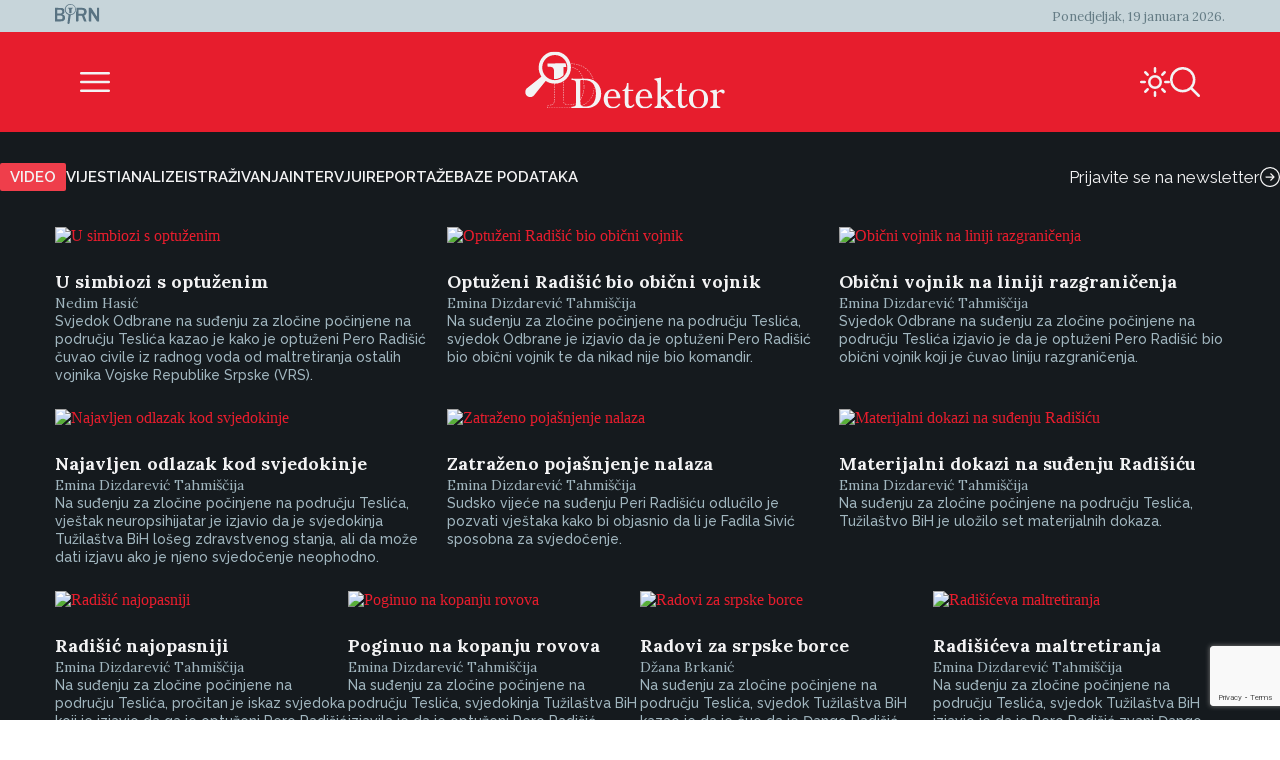

--- FILE ---
content_type: text/html; charset=UTF-8
request_url: https://detektor.ba/person/lice-radisic-pero/page/2/
body_size: 16173
content:
<!DOCTYPE html>
<html>
<head>
<!-- Start cookieyes banner -->
<script id="cookieyes" type="text/javascript" src="https://cdn-cookieyes.com/client_data/b6d3f3f0c0b0957d8da8e1a5/script.js" data-rocket-defer defer></script>
<!-- End cookieyes banner -->
    <script>
        document.addEventListener('DOMContentLoaded', function() {
            var savedTheme = localStorage.getItem('theme');
            var body = document.body;

            if (savedTheme === 'de-moon-icon') {
                body.classList.add('light-mode');
            } else {
                body.classList.remove('light-mode');
            }
        });
    </script>
    <meta charset="UTF-8">
    <meta name="viewport" content="width=device-width, initial-scale=1.0">
    <title>Lice: Radišić Pero Archives - Page 2 of 4 - Detektor</title>
    <meta name='robots' content='index, follow, max-image-preview:large, max-snippet:-1, max-video-preview:-1' />

	<!-- This site is optimized with the Yoast SEO Premium plugin v26.6 (Yoast SEO v26.6) - https://yoast.com/wordpress/plugins/seo/ -->
	<link rel="canonical" href="https://detektor.ba/person/lice-radisic-pero/page/2/" />
	<link rel="prev" href="https://detektor.ba/person/lice-radisic-pero/" />
	<link rel="next" href="https://detektor.ba/person/lice-radisic-pero/page/3/" />
	<meta property="og:locale" content="bs_BA" />
	<meta property="og:type" content="article" />
	<meta property="og:title" content="Lice: Radišić Pero Archives" />
	<meta property="og:url" content="https://detektor.ba/person/lice-radisic-pero/" />
	<meta property="og:site_name" content="Detektor" />
	<meta name="twitter:card" content="summary_large_image" />
	<meta name="twitter:site" content="@BIRN_BiH" />
	<script type="application/ld+json" class="yoast-schema-graph">{"@context":"https://schema.org","@graph":[{"@type":"CollectionPage","@id":"https://detektor.ba/person/lice-radisic-pero/","url":"https://detektor.ba/person/lice-radisic-pero/page/2/","name":"Lice: Radišić Pero Archives - Page 2 of 4 - Detektor","isPartOf":{"@id":"https://detektor.ba/#website"},"breadcrumb":{"@id":"https://detektor.ba/person/lice-radisic-pero/page/2/#breadcrumb"},"inLanguage":"bs-BA"},{"@type":"BreadcrumbList","@id":"https://detektor.ba/person/lice-radisic-pero/page/2/#breadcrumb","itemListElement":[{"@type":"ListItem","position":1,"name":"Home","item":"https://detektor.ba/"},{"@type":"ListItem","position":2,"name":"Lice: Radišić Pero"}]},{"@type":"WebSite","@id":"https://detektor.ba/#website","url":"https://detektor.ba/","name":"Detektor","description":"Portal BIRN BiH, specijaliziran za monitoring pravosuđa, izvještavanje o ratnim zločinima, korupciji, terorizmu i organizovanom kriminalu..","publisher":{"@id":"https://detektor.ba/#organization"},"potentialAction":[{"@type":"SearchAction","target":{"@type":"EntryPoint","urlTemplate":"https://detektor.ba/?s={search_term_string}"},"query-input":{"@type":"PropertyValueSpecification","valueRequired":true,"valueName":"search_term_string"}}],"inLanguage":"bs-BA"},{"@type":"Organization","@id":"https://detektor.ba/#organization","name":"BIRN BiH","url":"https://detektor.ba/","logo":{"@type":"ImageObject","inLanguage":"bs-BA","@id":"https://detektor.ba/#/schema/logo/image/","url":"https://detektor.ba/wp-content/uploads/2020/04/detektor-logo-r.png","contentUrl":"https://detektor.ba/wp-content/uploads/2020/04/detektor-logo-r.png","width":228,"height":92,"caption":"BIRN BiH"},"image":{"@id":"https://detektor.ba/#/schema/logo/image/"},"sameAs":["https://www.facebook.com/Detektor.ba","https://x.com/BIRN_BiH","https://www.instagram.com/birnbih/","https://www.linkedin.com/company/birn-bih","https://www.youtube.com/c/BirnBH","https://en.wikipedia.org/wiki/BIRN_Bosnia_and_Herzegovina"]}]}</script>
	<!-- / Yoast SEO Premium plugin. -->



<link rel="alternate" type="application/rss+xml" title="Detektor &raquo; Lice: Radišić Pero Person kanal" href="https://detektor.ba/person/lice-radisic-pero/feed/" />
<style id='wp-img-auto-sizes-contain-inline-css' type='text/css'>
img:is([sizes=auto i],[sizes^="auto," i]){contain-intrinsic-size:3000px 1500px}
/*# sourceURL=wp-img-auto-sizes-contain-inline-css */
</style>
<link data-minify="1" rel='stylesheet' id='dashicons-css' href='https://detektor.ba/wp-content/cache/min/1/wp-includes/css/dashicons.min.css?ver=1758356604' type='text/css' media='all' />
<link rel='stylesheet' id='post-views-counter-frontend-css' href='https://detektor.ba/wp-content/plugins/post-views-counter/css/frontend.min.css?ver=1.6.0' type='text/css' media='all' />
<link rel='stylesheet' id='wp-block-library-css' href='https://detektor.ba/wp-includes/css/dist/block-library/style.min.css?ver=6.9' type='text/css' media='all' />
<style id='global-styles-inline-css' type='text/css'>
:root{--wp--preset--aspect-ratio--square: 1;--wp--preset--aspect-ratio--4-3: 4/3;--wp--preset--aspect-ratio--3-4: 3/4;--wp--preset--aspect-ratio--3-2: 3/2;--wp--preset--aspect-ratio--2-3: 2/3;--wp--preset--aspect-ratio--16-9: 16/9;--wp--preset--aspect-ratio--9-16: 9/16;--wp--preset--color--black: #000000;--wp--preset--color--cyan-bluish-gray: #abb8c3;--wp--preset--color--white: #ffffff;--wp--preset--color--pale-pink: #f78da7;--wp--preset--color--vivid-red: #cf2e2e;--wp--preset--color--luminous-vivid-orange: #ff6900;--wp--preset--color--luminous-vivid-amber: #fcb900;--wp--preset--color--light-green-cyan: #7bdcb5;--wp--preset--color--vivid-green-cyan: #00d084;--wp--preset--color--pale-cyan-blue: #8ed1fc;--wp--preset--color--vivid-cyan-blue: #0693e3;--wp--preset--color--vivid-purple: #9b51e0;--wp--preset--gradient--vivid-cyan-blue-to-vivid-purple: linear-gradient(135deg,rgb(6,147,227) 0%,rgb(155,81,224) 100%);--wp--preset--gradient--light-green-cyan-to-vivid-green-cyan: linear-gradient(135deg,rgb(122,220,180) 0%,rgb(0,208,130) 100%);--wp--preset--gradient--luminous-vivid-amber-to-luminous-vivid-orange: linear-gradient(135deg,rgb(252,185,0) 0%,rgb(255,105,0) 100%);--wp--preset--gradient--luminous-vivid-orange-to-vivid-red: linear-gradient(135deg,rgb(255,105,0) 0%,rgb(207,46,46) 100%);--wp--preset--gradient--very-light-gray-to-cyan-bluish-gray: linear-gradient(135deg,rgb(238,238,238) 0%,rgb(169,184,195) 100%);--wp--preset--gradient--cool-to-warm-spectrum: linear-gradient(135deg,rgb(74,234,220) 0%,rgb(151,120,209) 20%,rgb(207,42,186) 40%,rgb(238,44,130) 60%,rgb(251,105,98) 80%,rgb(254,248,76) 100%);--wp--preset--gradient--blush-light-purple: linear-gradient(135deg,rgb(255,206,236) 0%,rgb(152,150,240) 100%);--wp--preset--gradient--blush-bordeaux: linear-gradient(135deg,rgb(254,205,165) 0%,rgb(254,45,45) 50%,rgb(107,0,62) 100%);--wp--preset--gradient--luminous-dusk: linear-gradient(135deg,rgb(255,203,112) 0%,rgb(199,81,192) 50%,rgb(65,88,208) 100%);--wp--preset--gradient--pale-ocean: linear-gradient(135deg,rgb(255,245,203) 0%,rgb(182,227,212) 50%,rgb(51,167,181) 100%);--wp--preset--gradient--electric-grass: linear-gradient(135deg,rgb(202,248,128) 0%,rgb(113,206,126) 100%);--wp--preset--gradient--midnight: linear-gradient(135deg,rgb(2,3,129) 0%,rgb(40,116,252) 100%);--wp--preset--font-size--small: 13px;--wp--preset--font-size--medium: 20px;--wp--preset--font-size--large: 36px;--wp--preset--font-size--x-large: 42px;--wp--preset--spacing--20: 0.44rem;--wp--preset--spacing--30: 0.67rem;--wp--preset--spacing--40: 1rem;--wp--preset--spacing--50: 1.5rem;--wp--preset--spacing--60: 2.25rem;--wp--preset--spacing--70: 3.38rem;--wp--preset--spacing--80: 5.06rem;--wp--preset--shadow--natural: 6px 6px 9px rgba(0, 0, 0, 0.2);--wp--preset--shadow--deep: 12px 12px 50px rgba(0, 0, 0, 0.4);--wp--preset--shadow--sharp: 6px 6px 0px rgba(0, 0, 0, 0.2);--wp--preset--shadow--outlined: 6px 6px 0px -3px rgb(255, 255, 255), 6px 6px rgb(0, 0, 0);--wp--preset--shadow--crisp: 6px 6px 0px rgb(0, 0, 0);}:where(.is-layout-flex){gap: 0.5em;}:where(.is-layout-grid){gap: 0.5em;}body .is-layout-flex{display: flex;}.is-layout-flex{flex-wrap: wrap;align-items: center;}.is-layout-flex > :is(*, div){margin: 0;}body .is-layout-grid{display: grid;}.is-layout-grid > :is(*, div){margin: 0;}:where(.wp-block-columns.is-layout-flex){gap: 2em;}:where(.wp-block-columns.is-layout-grid){gap: 2em;}:where(.wp-block-post-template.is-layout-flex){gap: 1.25em;}:where(.wp-block-post-template.is-layout-grid){gap: 1.25em;}.has-black-color{color: var(--wp--preset--color--black) !important;}.has-cyan-bluish-gray-color{color: var(--wp--preset--color--cyan-bluish-gray) !important;}.has-white-color{color: var(--wp--preset--color--white) !important;}.has-pale-pink-color{color: var(--wp--preset--color--pale-pink) !important;}.has-vivid-red-color{color: var(--wp--preset--color--vivid-red) !important;}.has-luminous-vivid-orange-color{color: var(--wp--preset--color--luminous-vivid-orange) !important;}.has-luminous-vivid-amber-color{color: var(--wp--preset--color--luminous-vivid-amber) !important;}.has-light-green-cyan-color{color: var(--wp--preset--color--light-green-cyan) !important;}.has-vivid-green-cyan-color{color: var(--wp--preset--color--vivid-green-cyan) !important;}.has-pale-cyan-blue-color{color: var(--wp--preset--color--pale-cyan-blue) !important;}.has-vivid-cyan-blue-color{color: var(--wp--preset--color--vivid-cyan-blue) !important;}.has-vivid-purple-color{color: var(--wp--preset--color--vivid-purple) !important;}.has-black-background-color{background-color: var(--wp--preset--color--black) !important;}.has-cyan-bluish-gray-background-color{background-color: var(--wp--preset--color--cyan-bluish-gray) !important;}.has-white-background-color{background-color: var(--wp--preset--color--white) !important;}.has-pale-pink-background-color{background-color: var(--wp--preset--color--pale-pink) !important;}.has-vivid-red-background-color{background-color: var(--wp--preset--color--vivid-red) !important;}.has-luminous-vivid-orange-background-color{background-color: var(--wp--preset--color--luminous-vivid-orange) !important;}.has-luminous-vivid-amber-background-color{background-color: var(--wp--preset--color--luminous-vivid-amber) !important;}.has-light-green-cyan-background-color{background-color: var(--wp--preset--color--light-green-cyan) !important;}.has-vivid-green-cyan-background-color{background-color: var(--wp--preset--color--vivid-green-cyan) !important;}.has-pale-cyan-blue-background-color{background-color: var(--wp--preset--color--pale-cyan-blue) !important;}.has-vivid-cyan-blue-background-color{background-color: var(--wp--preset--color--vivid-cyan-blue) !important;}.has-vivid-purple-background-color{background-color: var(--wp--preset--color--vivid-purple) !important;}.has-black-border-color{border-color: var(--wp--preset--color--black) !important;}.has-cyan-bluish-gray-border-color{border-color: var(--wp--preset--color--cyan-bluish-gray) !important;}.has-white-border-color{border-color: var(--wp--preset--color--white) !important;}.has-pale-pink-border-color{border-color: var(--wp--preset--color--pale-pink) !important;}.has-vivid-red-border-color{border-color: var(--wp--preset--color--vivid-red) !important;}.has-luminous-vivid-orange-border-color{border-color: var(--wp--preset--color--luminous-vivid-orange) !important;}.has-luminous-vivid-amber-border-color{border-color: var(--wp--preset--color--luminous-vivid-amber) !important;}.has-light-green-cyan-border-color{border-color: var(--wp--preset--color--light-green-cyan) !important;}.has-vivid-green-cyan-border-color{border-color: var(--wp--preset--color--vivid-green-cyan) !important;}.has-pale-cyan-blue-border-color{border-color: var(--wp--preset--color--pale-cyan-blue) !important;}.has-vivid-cyan-blue-border-color{border-color: var(--wp--preset--color--vivid-cyan-blue) !important;}.has-vivid-purple-border-color{border-color: var(--wp--preset--color--vivid-purple) !important;}.has-vivid-cyan-blue-to-vivid-purple-gradient-background{background: var(--wp--preset--gradient--vivid-cyan-blue-to-vivid-purple) !important;}.has-light-green-cyan-to-vivid-green-cyan-gradient-background{background: var(--wp--preset--gradient--light-green-cyan-to-vivid-green-cyan) !important;}.has-luminous-vivid-amber-to-luminous-vivid-orange-gradient-background{background: var(--wp--preset--gradient--luminous-vivid-amber-to-luminous-vivid-orange) !important;}.has-luminous-vivid-orange-to-vivid-red-gradient-background{background: var(--wp--preset--gradient--luminous-vivid-orange-to-vivid-red) !important;}.has-very-light-gray-to-cyan-bluish-gray-gradient-background{background: var(--wp--preset--gradient--very-light-gray-to-cyan-bluish-gray) !important;}.has-cool-to-warm-spectrum-gradient-background{background: var(--wp--preset--gradient--cool-to-warm-spectrum) !important;}.has-blush-light-purple-gradient-background{background: var(--wp--preset--gradient--blush-light-purple) !important;}.has-blush-bordeaux-gradient-background{background: var(--wp--preset--gradient--blush-bordeaux) !important;}.has-luminous-dusk-gradient-background{background: var(--wp--preset--gradient--luminous-dusk) !important;}.has-pale-ocean-gradient-background{background: var(--wp--preset--gradient--pale-ocean) !important;}.has-electric-grass-gradient-background{background: var(--wp--preset--gradient--electric-grass) !important;}.has-midnight-gradient-background{background: var(--wp--preset--gradient--midnight) !important;}.has-small-font-size{font-size: var(--wp--preset--font-size--small) !important;}.has-medium-font-size{font-size: var(--wp--preset--font-size--medium) !important;}.has-large-font-size{font-size: var(--wp--preset--font-size--large) !important;}.has-x-large-font-size{font-size: var(--wp--preset--font-size--x-large) !important;}
/*# sourceURL=global-styles-inline-css */
</style>

<style id='classic-theme-styles-inline-css' type='text/css'>
/*! This file is auto-generated */
.wp-block-button__link{color:#fff;background-color:#32373c;border-radius:9999px;box-shadow:none;text-decoration:none;padding:calc(.667em + 2px) calc(1.333em + 2px);font-size:1.125em}.wp-block-file__button{background:#32373c;color:#fff;text-decoration:none}
/*# sourceURL=/wp-includes/css/classic-themes.min.css */
</style>
<link rel='stylesheet' id='wpml-legacy-post-translations-0-css' href='https://detektor.ba/wp-content/plugins/sitepress-multilingual-cms/templates/language-switchers/legacy-post-translations/style.min.css?ver=1' type='text/css' media='all' />
<link data-minify="1" rel='stylesheet' id='mc4wp-form-themes-css' href='https://detektor.ba/wp-content/cache/min/1/wp-content/plugins/mailchimp-for-wp/assets/css/form-themes.css?ver=1758358294' type='text/css' media='all' />
<link rel='stylesheet' id='de-icons-css' href='https://detektor.ba/wp-content/themes/detektor-2024/assets/css/de-icons.min.css?ver=6.9' type='text/css' media='all' />
<link rel='stylesheet' id='de-style-css' href='https://detektor.ba/wp-content/themes/detektor-2024/assets/css/de-style.min.css?ver=7.0.40' type='text/css' media='all' />
<link rel='stylesheet' id='de-carousel-css' href='https://detektor.ba/wp-content/themes/detektor-2024/assets/css/de-carousel.min.css?ver=6.9' type='text/css' media='all' />
<style id='rocket-lazyload-inline-css' type='text/css'>
.rll-youtube-player{position:relative;padding-bottom:56.23%;height:0;overflow:hidden;max-width:100%;}.rll-youtube-player:focus-within{outline: 2px solid currentColor;outline-offset: 5px;}.rll-youtube-player iframe{position:absolute;top:0;left:0;width:100%;height:100%;z-index:100;background:0 0}.rll-youtube-player img{bottom:0;display:block;left:0;margin:auto;max-width:100%;width:100%;position:absolute;right:0;top:0;border:none;height:auto;-webkit-transition:.4s all;-moz-transition:.4s all;transition:.4s all}.rll-youtube-player img:hover{-webkit-filter:brightness(75%)}.rll-youtube-player .play{height:100%;width:100%;left:0;top:0;position:absolute;background:url(https://detektor.ba/wp-content/plugins/wp-rocket/assets/img/youtube.png) no-repeat center;background-color: transparent !important;cursor:pointer;border:none;}
/*# sourceURL=rocket-lazyload-inline-css */
</style>
<script data-minify="1" type="text/javascript" src="https://detektor.ba/wp-content/cache/min/1/wp-content/plugins/stop-user-enumeration/frontend/js/frontend.js?ver=1765874415" id="stop-user-enumeration-js" defer="defer" data-wp-strategy="defer"></script>
<script type="text/javascript" src="https://detektor.ba/wp-includes/js/jquery/jquery.min.js?ver=3.7.1" id="jquery-core-js"></script>
<script type="text/javascript" src="https://detektor.ba/wp-includes/js/jquery/jquery-migrate.min.js?ver=3.4.1" id="jquery-migrate-js" data-rocket-defer defer></script>
<link rel="EditURI" type="application/rsd+xml" title="RSD" href="https://detektor.ba/xmlrpc.php?rsd" />
<meta name="generator" content="WordPress 6.9" />
<meta name="generator" content="WPML ver:4.8.6 stt:48,6,1,33;" />
<link rel="icon" href="https://detektor.ba/wp-content/uploads/2025/02/detektor-favicon.svg" sizes="32x32" />
<link rel="icon" href="https://detektor.ba/wp-content/uploads/2025/02/detektor-favicon.svg" sizes="192x192" />
<link rel="apple-touch-icon" href="https://detektor.ba/wp-content/uploads/2025/02/detektor-favicon.svg" />
<meta name="msapplication-TileImage" content="https://detektor.ba/wp-content/uploads/2025/02/detektor-favicon.svg" />
		<style type="text/css" id="wp-custom-css">
			.youtube-wrapper {
    position: relative;
    width: 100%;
    padding-top: 56.25%; /* Omjer 16:9 */
}

.youtube-wrapper iframe {
    position: absolute;
    top: 0;
    left: 0;
    width: 100%;
    height: 100%;
}

.rll-youtube-player{
	width:100%;
}

.mc4wp-form-theme input[type=text], .mc4wp-form-theme input[type=email], .mc4wp-form-theme input[type=tel], .mc4wp-form-theme input[type=url], .mc4wp-form-theme input[type=date], .mc4wp-form-theme textarea, .mc4wp-form-theme select{
	color: #fff !important;
}

.mc4wp-success {
    color: #ffffff !important;
}

.liveblog-meta-author-name,
.liveblog-entry-content{
	color:#000!important;
	font-size:16px !important;
  line-height: 18px;
}

.liveblog-meta-author-name{
	font-size:14px !important;
  line-height: 16px;
}
.liveblog-entry{
    background: #ffffff;
}

.liveblog-entry-edit * {
    //background: #ffffff !important;
	color:#000
}

.liveblog-entry {
    border: 1px solid #ddd;
    background: transparent;
    margin-bottom: 50px;
    padding: 25px 30px 10px
}

.liveblog-entry-content p {
    margin-bottom: 20px
}

.liveblog-entry-content iframe {
    width: 100%;
    min-height: 360px;
		height: revert-layer;
}

.single-post.btWithSidebar .liveblog-entry-content .twitter-tweet {
    float: none!important;
    margin: 0!important;
    width: 100%!important
}



.liveblog-entry-content p {
    font-size: 1.125em
}

.liveblog-entry-aside {
    flex-basis: unset;
    min-width: 100%;
    margin-right: 0
}

.liveblog-editor-subTitle,.Select--multi {
    display: none
}

.lb-share-label{display:none!important}

.liveblog-publish-btn,.liveblog-update-btn {
    width: auto;
    padding: 10px;
    color: #fff;
    border-radius: 2px
}

.liveblog-update-btn {
    background: red
}

.liveblog-entry {
    flex-direction: column
}

.liveblog-meta-time>span,.lb-share-label {
    text-decoration: none!important;
    text-transform: uppercase;
    display: inline-block;
    font-weight: normal!important;
    margin-right: 7px;
    color: #888!important;
    font-size: 11px
}

.liveblog-meta-author-name {
    margin: 0;
    color: #666
}

.liveblog-entry-delete-confirm {
    z-index: 1
}

.lb-share-container {
    float: right
}

.lb-twitter-share,.lb-fb-share {
    text-indent: -9999px;
    display: inline-block;
    width: 30px;
    height: 30px;
    background-repeat: no-repeat;
    background-size: contain;
    vertical-align: top
}


#top>#wpcom-liveblog-container,.logged-in .liveblog-editor-tabs>button:nth-child(3) {
    display: none
}

.liveblog-entry {
    border: 0 solid #ddd;
    background: #eaeaec;
    border-top: 2px solid #e71d2d
}

.liveblog-entry * {
    background: #eaeaec
}

.liveblog-entry .wp-embed {
    background-color: #eaeaec
}

.live-blog-articles-custom {
    border: 0 solid #ddd;
    background: #eaeaec;
    border-top: 2px solid #e71d2d;
    padding: 25px 30px;
    margin-bottom: 60px
}

.live-blog-articles-custom * {
    background: #eaeaec
}

.live-blog-articles-custom img {
    width: 100%
}

.live-blog-articles-custom .wp-embed {
    background-color: #eaeaec
}

.TopicsContainer {
    position: static;
    height: auto
}

#wpcom-liveblog-container {
    margin: 0 auto;
    border-top: 0 solid #ddd;
    padding-top: 30px
}

.liveblog-topics {
    border-top: 2px solid #e71d2d;
    background-color: #eaeaec;
    width: 100%;
    height: auto;
    overflow: visible;
    padding-left: 0;
    text-decoration: none
}

.liveblog-topics::-webkit-scrollbar-track {
    -webkit-box-shadow: inset 0 0 6px rgba(0,0,0,.3);
    background-color: #F5F5F5
}

.liveblog-topics::-webkit-scrollbar {
    width: 6px;
    background-color: #F5F5F5
}

.liveblog-topics::-webkit-scrollbar-thumb {
    background-color: #444
}

.liveblog-btn-delete {
    background: #8e0000!important
}

.liveblog-btn-delete:hover {
    background: #bc0b0b!important
}

.liveblog-topic {
    height: auto;
    padding: 2px 15px;
    cursor: pointer;
    border-bottom: 1px solid #d5d5d5
}

.liveblog-entry {
    padding-bottom: 100px
}

.PostLiveblogContainer {
    display: flex;
    max-width: 970px;
    margin: 0 auto
}

#wpcom-liveblog-topics {
    width: 30%
}

@media (min-height: 300px) {
    #wpcom-liveblog-topics {
        position:sticky;
        top: 0
    }
}

#wpcom-liveblog-container {
    padding-top: 56px
}

.liveblog-topic-author {
    margin-bottom: 0px!important
}

.liveblog-share-btn {
    position: absolute;
    bottom: 20px;
    left: 20px;
    padding-right: 40px;
    background-repeat: no-repeat;
    background-position: right 0;
    background-color: transparent;
    float: left;
    display: block;
    width: auto;
    z-index: 90
}

.liveblog-share-btn-clicked {
    color: #0092BB
}

.liveblog-share-thread {
    position: absolute;
    bottom: 0;
    left: 0;
    width: 100%;
    background: #fff;
    z-index: 80;
    text-align: center;
    padding: 20px
}

.liveblog-share-thread a {
    display: inline
}

@media only screen and (max-width: 600px) {
    .PostLiveblogContainer {
        display:block;
        width: 100%;
        margin: 0 auto;
        padding: 0 15px
    }

    #wpcom-liveblog-topics {
        width: 100%
    }

    #wpcom-liveblog-container {
        width: 100%;
        margin-left: 0;
        position: relative
    }

    .liveblog-topics {
        min-height: 300px;
        max-height: 300px;
        overflow: auto
    }
}
.text-link-white{
font-family: "Raleway", sans-serif;
font-size: 13px;
font-weight: 500;
color: #f3f3f4;
line-height: 17px;
}

/* Style input fields */
    .wpcf7 input[type="text"],
    .wpcf7 input[type="email"],
    .wpcf7 input[type="tel"],
    .wpcf7 textarea {
        width: 100%;
        height: 35px;
        padding: 10px 12px;
        margin-bottom: 15px;
        border: 1px solid #ccc;
        border-radius: 4px;
        color: #fff;
        font-size: 16px;
        box-sizing: border-box;
    }

    /* Style submit button */
    .wpcf7 input[type="submit"],
    .wpcf7 .wpcf7-submit {
        background: #e71d2d;
        color: #fff;
        border: none;
        padding: 12px 30px;
        border-radius: 4px;
        font-size: 16px;
        cursor: pointer;
        transition: background 0.2s;
    }

    .wpcf7 input[type="submit"]:hover,
    .wpcf7 .wpcf7-submit:hover {
        background: #c41624;
    }
    .wpcf7-textarea{
        height: auto;
    }		</style>
		<noscript><style id="rocket-lazyload-nojs-css">.rll-youtube-player, [data-lazy-src]{display:none !important;}</style></noscript>
<!-- Global site tag (gtag.js) - Google Analytics -->
	<script async src="https://www.googletagmanager.com/gtag/js?id=G-YWEY1BH4MR"></script>
	<script>
		window.dataLayer = window.dataLayer || [];
		function gtag() { dataLayer.push(arguments); }
		gtag('js', new Date());

		gtag('config', 'G-YWEY1BH4MR');
	</script>
	<!-- END Global site tag (gtag.js) - Google Analytics -->

<!-- Chartbeat -  JS START -->
    <script type='text/javascript'>
        (function () {
            /** CONFIGURATION START **/
            var _sf_async_config = window._sf_async_config = (window._sf_async_config || {});
            _sf_async_config.uid = 66973;
            _sf_async_config.domain = 'detektor.ba'; // DON'T INCLUDE HTTP(S) OR WWW
            _sf_async_config.flickerControl = true;
            _sf_async_config.useCanonical = true;
            _sf_async_config.useCanonicalDomain = true;
            _sf_async_config.sections = "Dnevni izvještaji, Vijesti"; //SET PAGE SECTION
            _sf_async_config.authors = "Nedim Hasić"; //SET PAGE AUTHOR(S)
            /** CONFIGURATION END **/
            function loadChartbeat() {
                var e = document.createElement('script');
                var n = document.getElementsByTagName('script')[0];
                e.type = 'text/javascript';
                e.async = true;
                e.src = '//static.chartbeat.com/js/chartbeat_video.js';
                n.parentNode.insertBefore(e, n);
            }

            /** CHARTBEAT AUTODETECT YOUTUBE  */
            var _cbv = window._cbv || (window._cbv = []);
            _cbv.push(['autoDetectYouTubeIframes']);

            loadChartbeat();
        })();
    </script>
    <script data-minify="1" async src="https://detektor.ba/wp-content/cache/min/1/js/chartbeat_mab.js?ver=1759411672"></script>
    <!-- Chartbeat JS END -->
<style>
        .navigation.pagination{
            display: none;
        }
    </style>

<meta name="generator" content="WP Rocket 3.20.2" data-wpr-features="wpr_defer_js wpr_minify_js wpr_lazyload_images wpr_lazyload_iframes wpr_image_dimensions wpr_minify_css wpr_preload_links wpr_desktop" /></head>
<body class="archive paged tax-person term-lice-radisic-pero term-11569 wp-custom-logo paged-2 wp-theme-detektor-2024">
<div data-rocket-location-hash="f82f99c800286f77828358153676d989" class="de-container">
		<header data-rocket-location-hash="376287218b6ead3b5b6fc67b7e0c0376">
		<div data-rocket-location-hash="a2658dc53b5574debbcf99a7d0b4b84b" class="de-navigation">
			<div class="de-navigation-top-box">
				<div class="de-navigation-top-box-left">
					<a href="https://detektor.ba/" class="custom-logo-link" rel="home"><img width="45" height="20" src="data:image/svg+xml,%3Csvg%20xmlns='http://www.w3.org/2000/svg'%20viewBox='0%200%2045%2020'%3E%3C/svg%3E" class="custom-logo" alt="Detektor" decoding="async" data-lazy-srcset="https://detektor.ba/wp-content/uploads/Birn_light_logo.svg 160w, https://detektor.ba/wp-content/uploads/Birn_light_logo.svg 640w, https://detektor.ba/wp-content/uploads/Birn_light_logo.svg 1024w, https://detektor.ba/wp-content/uploads/Birn_light_logo.svg 1280w, https://detektor.ba/wp-content/uploads/Birn_light_logo.svg 45w" data-lazy-sizes="(max-width: 45px) 100vw, 45px" data-lazy-src="https://detektor.ba/wp-content/uploads/2025/02/Birn_light_logo.svg" /><noscript><img width="45" height="20" src="https://detektor.ba/wp-content/uploads/2025/02/Birn_light_logo.svg" class="custom-logo" alt="Detektor" decoding="async" srcset="https://detektor.ba/wp-content/uploads/Birn_light_logo.svg 160w, https://detektor.ba/wp-content/uploads/Birn_light_logo.svg 640w, https://detektor.ba/wp-content/uploads/Birn_light_logo.svg 1024w, https://detektor.ba/wp-content/uploads/Birn_light_logo.svg 1280w, https://detektor.ba/wp-content/uploads/Birn_light_logo.svg 45w" sizes="(max-width: 45px) 100vw, 45px" /></noscript></a>				</div>
				<div class="de-navigation-top-box-right">
					<span class="de-navigation-date">
						Ponedjeljak, 19 januara 2026.					</span>
				</div>
			</div>
			<div class="de-navigation-main">
				<div class="de-navigation-menu-icon">
					<div class="de-burger-menu-icon size-6x" id="menuToggle"></div>
				</div>
				<div class="de-navigation-menu-logo">
					<a href="https://detektor.ba/"><img width="238" height="68" src="data:image/svg+xml,%3Csvg%20xmlns='http://www.w3.org/2000/svg'%20viewBox='0%200%20238%2068'%3E%3C/svg%3E" data-lazy-src="https://detektor.ba/wp-content/uploads/2025/01/detektor_logo.svg" /><noscript><img width="238" height="68" src="https://detektor.ba/wp-content/uploads/2025/01/detektor_logo.svg" /></noscript></a>				</div>
				<div class="de-navigation-menu-search">
					<div class="de-navigation-menu-icons">
						                        						<div class="de-sun-icon size-6x" id='darkModeToggle'></div>
                                                <div class="de-search-icon size-6x" id="searchToggle"></div>
					</div>
									</div>
			</div>
		</div>
		<div data-rocket-location-hash="40be9d94c0e2096c976c1f93b3f3a998" class="de-search-bar hidden" id="searchBar">
			<form class="de-search-bar-container" role="search" method="get" id="searchform" class="searchform" action="https://detektor.ba/">
				<input class="de-search-bar-input" value="" name="s" id="s" type="text" placeholder="Upišite pojam za pretragu">
				<div class="de-search-icon size-6x"></div>
				<button style="display:none;" type="submit"></button>
			</form>
            		</div>
		<div class="de-navigation-popup hidden" id="navigationPopup">
			<div class="de-navigation-controls">
				<div class="de-close-icon size-6x" id="closeMenu"></div>
				<div class="de-navigation-logo">
					<img width="55" height="25" src="data:image/svg+xml,%3Csvg%20xmlns='http://www.w3.org/2000/svg'%20viewBox='0%200%2055%2025'%3E%3C/svg%3E" alt="Birn" data-lazy-src="/wp-content/themes/detektor-2024/assets/images/birn_logo_white.svg"><noscript><img width="55" height="25" src="/wp-content/themes/detektor-2024/assets/images/birn_logo_white.svg" alt="Birn"></noscript>
				</div>
			</div>
			<div class="de-navigation-popup-menu">

                <div class="de-navigation-row">
					<div class="de-navigation-categories">
						<ul>
							<li id="menu-item-1071040" class="menu-item menu-item-type-taxonomy menu-item-object-category menu-item-1071040"><a href="https://detektor.ba/category/video/">Video</a></li>
<li id="menu-item-1071041" class="menu-item menu-item-type-taxonomy menu-item-object-category menu-item-1071041"><a href="https://detektor.ba/category/analize/">Analize</a></li>
<li id="menu-item-1071042" class="menu-item menu-item-type-taxonomy menu-item-object-category menu-item-1071042"><a href="https://detektor.ba/category/istrazivanje/">Istraživanje</a></li>
<li id="menu-item-1071043" class="menu-item menu-item-type-taxonomy menu-item-object-category menu-item-1071043"><a href="https://detektor.ba/category/video/prilozi-i-reportaze/">Reportaža</a></li>
<li id="menu-item-1071044" class="menu-item menu-item-type-taxonomy menu-item-object-category menu-item-1071044"><a href="https://detektor.ba/category/video/intervjui/">Intervjui</a></li>
						</ul>
					</div>
					<div class="de-navigation-multimedia-mobile">
						<div class="de-navigation-multimedia-mobile-item">
							<div class="de-navigation-title">Video</div>
							<ul>
								<li id="menu-item-1071068" class="menu-item menu-item-type-taxonomy menu-item-object-category menu-item-1071068"><a href="https://detektor.ba/category/video/dokumentarni-filmovi/">Dokumentarni filmovi</a></li>
<li id="menu-item-1071069" class="menu-item menu-item-type-taxonomy menu-item-object-category menu-item-1071069"><a href="https://detektor.ba/category/video/intervjui/">Intervjui</a></li>
<li id="menu-item-1071070" class="menu-item menu-item-type-taxonomy menu-item-object-category menu-item-1071070"><a href="https://detektor.ba/category/video/prilozi-i-reportaze/">Prilozi i reportaže</a></li>
<li id="menu-item-1071071" class="menu-item menu-item-type-taxonomy menu-item-object-category menu-item-1071071"><a href="https://detektor.ba/category/video/sedmica-pred-drzavnim-sudom/">Sedmica pred Državnim sudom</a></li>
<li id="menu-item-1071072" class="menu-item menu-item-type-taxonomy menu-item-object-category menu-item-1071072"><a href="https://detektor.ba/category/video/tv-justice/">Detektor TV</a></li>
							</ul>
						</div>
						<div class="de-navigation-multimedia-mobile-item">
							<div class="de-navigation-title">Teme</div>
							<ul>
								<li id="menu-item-1071248" class="menu-item menu-item-type-custom menu-item-object-custom menu-item-1071248"><a href="/category/ratni-zlocini">Ratni zločini i tranzicijska pravda</a></li>
<li id="menu-item-1071249" class="menu-item menu-item-type-custom menu-item-object-custom menu-item-1071249"><a href="/category/desnica-na-balkanu">Desnica Na Balkanu</a></li>
<li id="menu-item-975419" class="menu-item menu-item-type-taxonomy menu-item-object-topic menu-item-975419"><a href="https://detektor.ba/topic/digitalna-prava/">Digitalna prava</a></li>
<li id="menu-item-997328" class="menu-item menu-item-type-taxonomy menu-item-object-topic menu-item-997328"><a href="https://detektor.ba/topic/mapiranje-mrznje/">Mapiranje mržnje</a></li>
<li id="menu-item-1007548" class="menu-item menu-item-type-taxonomy menu-item-object-topic menu-item-1007548"><a href="https://detektor.ba/topic/genocid-u-bih/">Genocid u BiH</a></li>
<li id="menu-item-1071250" class="menu-item menu-item-type-custom menu-item-object-custom menu-item-1071250"><a href="/category/korupcija">Korupcija</a></li>
<li id="menu-item-44558" class="publishedByBirn menu-item menu-item-type-custom menu-item-object-custom menu-item-44558"><a target="_blank" href="https://birn.eu.com/">Izdanje</a></li>
							</ul>
						</div>
					</div>
					<div class="de-navigation-multimedia">
						<div class="de-navigation-title">Video</div>
						<ul>
							<li class="menu-item menu-item-type-taxonomy menu-item-object-category menu-item-1071068"><a href="https://detektor.ba/category/video/dokumentarni-filmovi/">Dokumentarni filmovi</a></li>
<li class="menu-item menu-item-type-taxonomy menu-item-object-category menu-item-1071069"><a href="https://detektor.ba/category/video/intervjui/">Intervjui</a></li>
<li class="menu-item menu-item-type-taxonomy menu-item-object-category menu-item-1071070"><a href="https://detektor.ba/category/video/prilozi-i-reportaze/">Prilozi i reportaže</a></li>
<li class="menu-item menu-item-type-taxonomy menu-item-object-category menu-item-1071071"><a href="https://detektor.ba/category/video/sedmica-pred-drzavnim-sudom/">Sedmica pred Državnim sudom</a></li>
<li class="menu-item menu-item-type-taxonomy menu-item-object-category menu-item-1071072"><a href="https://detektor.ba/category/video/tv-justice/">Detektor TV</a></li>
						</ul>
					</div>
				</div>
				<div class="de-navigation-col">
					<div class="de-navigation-category">
						<div class="de-navigation-title">Teme</div>
						<ul>
							<li class="menu-item menu-item-type-custom menu-item-object-custom menu-item-1071248"><a href="/category/ratni-zlocini">Ratni zločini i tranzicijska pravda</a></li>
<li class="menu-item menu-item-type-custom menu-item-object-custom menu-item-1071249"><a href="/category/desnica-na-balkanu">Desnica Na Balkanu</a></li>
<li class="menu-item menu-item-type-taxonomy menu-item-object-topic menu-item-975419"><a href="https://detektor.ba/topic/digitalna-prava/">Digitalna prava</a></li>
<li class="menu-item menu-item-type-taxonomy menu-item-object-topic menu-item-997328"><a href="https://detektor.ba/topic/mapiranje-mrznje/">Mapiranje mržnje</a></li>
<li class="menu-item menu-item-type-taxonomy menu-item-object-topic menu-item-1007548"><a href="https://detektor.ba/topic/genocid-u-bih/">Genocid u BiH</a></li>
<li class="menu-item menu-item-type-custom menu-item-object-custom menu-item-1071250"><a href="/category/korupcija">Korupcija</a></li>
<li class="publishedByBirn menu-item menu-item-type-custom menu-item-object-custom menu-item-44558"><a target="_blank" href="https://birn.eu.com/">Izdanje</a></li>
						</ul>
					</div>
					<div class="de-navigation-category">
						<div class="de-navigation-title">Baze podataka</div>
						<ul>
							<li id="menu-item-1071027" class="menu-item menu-item-type-custom menu-item-object-custom menu-item-1071027"><a href="https://mapiranjemrznje.detektor.ba/">Mapiranje mržnje</a></li>
<li id="menu-item-1071028" class="menu-item menu-item-type-custom menu-item-object-custom menu-item-1071028"><a href="http://auta.detektor.ba/">Baza službenih automobila</a></li>
<li id="menu-item-1071029" class="menu-item menu-item-type-custom menu-item-object-custom menu-item-1071029"><a href="https://terorizam.detektor.ba/">Baza presuda za terorizam</a></li>
<li id="menu-item-1071030" class="menu-item menu-item-type-custom menu-item-object-custom menu-item-1071030"><a href="https://massgravesmap.balkaninsight.com/?lang=bs">Mapa masovnih grobnica</a></li>
<li id="menu-item-1071031" class="menu-item menu-item-type-custom menu-item-object-custom menu-item-1071031"><a href="https://ratnizlocin.detektor.ba/">Sudske činjenice o ratu u BiH</a></li>
<li id="menu-item-1071033" class="menu-item menu-item-type-post_type menu-item-object-page menu-item-1071033"><a href="https://detektor.ba/interne-kazne-ne-sprecavaju-policijsko-nasilje-i-nedolicno-ponasanje/">Interne kazne ne sprečavaju policijsko nasilje i nedolično ponašanje</a></li>
						</ul>
					</div>
					<div class="de-navigation-category">
						<ul class="de-badge-category">
							<li id="menu-item-1071051" class="menu-item menu-item-type-taxonomy menu-item-object-category menu-item-1071051"><a href="https://detektor.ba/category/istrazivanje/">Istraživanje</a></li>
<li id="menu-item-1071052" class="menu-item menu-item-type-taxonomy menu-item-object-category menu-item-1071052"><a href="https://detektor.ba/category/sudnica/">Sudnica</a></li>
<li id="menu-item-1071054" class="menu-item menu-item-type-taxonomy menu-item-object-category menu-item-1071054"><a href="https://detektor.ba/category/baze-podataka/">Baze Podataka</a></li>
<li id="menu-item-1071053" class="menu-item menu-item-type-post_type menu-item-object-page menu-item-1071053"><a href="https://detektor.ba/o-radu-birn-bih/">O radu BIRN BiH</a></li>
							</div>
					</div>
				</div>
			</div>
						<div data-rocket-location-hash="7067f18d0b9f84790ec3d72f51bba812" class="de-second-navigation">
				<ul class='de-menu'><li id="menu-item-1071055" class="de-menu-featured menu-item menu-item-type-taxonomy menu-item-object-category menu-item-1071055"><a href="https://detektor.ba/category/video/">Video</a></li>
<li id="menu-item-1071056" class="menu-item menu-item-type-taxonomy menu-item-object-category menu-item-1071056"><a href="https://detektor.ba/category/vijesti/">Vijesti</a></li>
<li id="menu-item-1071057" class="menu-item menu-item-type-taxonomy menu-item-object-category menu-item-1071057"><a href="https://detektor.ba/category/analize/">Analize</a></li>
<li id="menu-item-1071058" class="menu-item menu-item-type-taxonomy menu-item-object-category menu-item-1071058"><a href="https://detektor.ba/category/istrazivanje/">Istraživanja</a></li>
<li id="menu-item-1071059" class="menu-item menu-item-type-taxonomy menu-item-object-category menu-item-1071059"><a href="https://detektor.ba/category/intervju/">Intervjui</a></li>
<li id="menu-item-1071060" class="menu-item menu-item-type-taxonomy menu-item-object-category menu-item-1071060"><a href="https://detektor.ba/category/reportaza/">Reportaže</a></li>
<li id="menu-item-1071061" class="menu-item menu-item-type-taxonomy menu-item-object-category menu-item-1071061"><a href="https://detektor.ba/category/baze-podataka/">Baze podataka</a></li>
</ul><div class='de-action-button'><a href='/newsletter'>Prijavite se na newsletter <div class='de-arrow-right-icon size-4x'></div></a></div><script>
								document.addEventListener('DOMContentLoaded', function() {
									var secondNav = document.querySelector('.de-second-navigation');
									if (secondNav) {
										secondNav.style.justifyContent = 'space-between';
									}
								});
							</script>			</div>
			</header>
<main data-rocket-location-hash="f72f550967d61f402d4e59a6a4ffb422">
    <div data-rocket-location-hash="bb5e98c6c33a0951e0948d689129ffc2" class="de-latest-posts-content">
        <div class="de-posts-3x-column">
            <div class="de-column-flex-row">                        <div class="de-post-item">
                            <div class="de-thumbnail-image">
								<a href="https://detektor.ba/2016/01/22/u-simbiozi-s-optuzenim/">
                                	<img src="" alt="U simbiozi s optuženim">
								</a>
                            </div>
                            <div class="de-text-section">
                                <div class="de-text-section-article-title">
                                    <a href="https://detektor.ba/2016/01/22/u-simbiozi-s-optuzenim/">U simbiozi s optuženim</a>
                                </div>
                                <div class="de-text-section-author">Nedim Hasić</div>
                                <div class="de-text-section-article-description">
                                    Svjedok Odbrane na suđenju za zločine počinjene na području Teslića kazao je kako je optuženi Pero Radišić čuvao civile iz radnog voda od maltretiranja ostalih vojnika Vojske Republike Srpske (VRS).                                </div>
                            </div>
                        </div>
                                                <div class="de-post-item">
                            <div class="de-thumbnail-image">
								<a href="https://detektor.ba/2016/01/15/optuzeni-radisic-bio-obicni-vojnik-2/">
                                	<img src="" alt="Optuženi Radišić bio obični vojnik">
								</a>
                            </div>
                            <div class="de-text-section">
                                <div class="de-text-section-article-title">
                                    <a href="https://detektor.ba/2016/01/15/optuzeni-radisic-bio-obicni-vojnik-2/">Optuženi Radišić bio obični vojnik</a>
                                </div>
                                <div class="de-text-section-author">Emina Dizdarević Tahmiščija</div>
                                <div class="de-text-section-article-description">
                                    Na suđenju za zločine počinjene na području Teslića, svjedok Odbrane je izjavio da je optuženi Pero Radišić bio obični vojnik te da nikad nije bio komandir.                                </div>
                            </div>
                        </div>
                                                <div class="de-post-item">
                            <div class="de-thumbnail-image">
								<a href="https://detektor.ba/2015/12/11/obicni-vojnik-na-liniji-razgranicenja/">
                                	<img src="" alt="Obični vojnik na liniji razgraničenja">
								</a>
                            </div>
                            <div class="de-text-section">
                                <div class="de-text-section-article-title">
                                    <a href="https://detektor.ba/2015/12/11/obicni-vojnik-na-liniji-razgranicenja/">Obični vojnik na liniji razgraničenja</a>
                                </div>
                                <div class="de-text-section-author">Emina Dizdarević Tahmiščija</div>
                                <div class="de-text-section-article-description">
                                    Svjedok Odbrane na suđenju za zločine počinjene na području Teslića izjavio je da je optuženi Pero Radišić bio obični vojnik koji je čuvao liniju razgraničenja.                                </div>
                            </div>
                        </div>
                        </div><div class="de-column-flex-row">                        <div class="de-post-item">
                            <div class="de-thumbnail-image">
								<a href="https://detektor.ba/2015/10/30/najavljen-odlazak-kod-svjedokinje/">
                                	<img src="" alt="Najavljen odlazak kod svjedokinje">
								</a>
                            </div>
                            <div class="de-text-section">
                                <div class="de-text-section-article-title">
                                    <a href="https://detektor.ba/2015/10/30/najavljen-odlazak-kod-svjedokinje/">Najavljen odlazak kod svjedokinje</a>
                                </div>
                                <div class="de-text-section-author">Emina Dizdarević Tahmiščija</div>
                                <div class="de-text-section-article-description">
                                    Na suđenju za zločine počinjene na području Teslića, vještak neuropsihijatar je izjavio da je svjedokinja Tužilaštva BiH lošeg zdravstvenog stanja, ali da može dati izjavu ako je njeno svjedočenje neophodno.                                </div>
                            </div>
                        </div>
                                                <div class="de-post-item">
                            <div class="de-thumbnail-image">
								<a href="https://detektor.ba/2015/10/23/zatrazeno-pojasnjenje-nalaza/">
                                	<img src="" alt="Zatraženo pojašnjenje nalaza">
								</a>
                            </div>
                            <div class="de-text-section">
                                <div class="de-text-section-article-title">
                                    <a href="https://detektor.ba/2015/10/23/zatrazeno-pojasnjenje-nalaza/">Zatraženo pojašnjenje nalaza</a>
                                </div>
                                <div class="de-text-section-author">Emina Dizdarević Tahmiščija</div>
                                <div class="de-text-section-article-description">
                                    Sudsko vijeće na suđenju Peri Radišiću odlučilo je pozvati vještaka kako bi objasnio da li je Fadila Sivić sposobna za svjedočenje.                                </div>
                            </div>
                        </div>
                                                <div class="de-post-item">
                            <div class="de-thumbnail-image">
								<a href="https://detektor.ba/2015/10/02/materijalni-dokazi-na-sudenju-radisicu/">
                                	<img src="" alt="Materijalni dokazi na suđenju Radišiću">
								</a>
                            </div>
                            <div class="de-text-section">
                                <div class="de-text-section-article-title">
                                    <a href="https://detektor.ba/2015/10/02/materijalni-dokazi-na-sudenju-radisicu/">Materijalni dokazi na suđenju Radišiću</a>
                                </div>
                                <div class="de-text-section-author">Emina Dizdarević Tahmiščija</div>
                                <div class="de-text-section-article-description">
                                    Na suđenju za zločine počinjene na području Teslića, Tužilaštvo BiH je uložilo set materijalnih dokaza.                                </div>
                            </div>
                        </div>
                        </div><div class="de-column-flex-row">                        <div class="de-post-item">
                            <div class="de-thumbnail-image">
								<a href="https://detektor.ba/2015/09/11/radisic-najopasniji/">
                                	<img src="" alt="Radišić najopasniji">
								</a>
                            </div>
                            <div class="de-text-section">
                                <div class="de-text-section-article-title">
                                    <a href="https://detektor.ba/2015/09/11/radisic-najopasniji/">Radišić najopasniji</a>
                                </div>
                                <div class="de-text-section-author">Emina Dizdarević Tahmiščija</div>
                                <div class="de-text-section-article-description">
                                    Na suđenju za zločine počinjene na području Teslića, pročitan je iskaz svjedoka koji je izjavio da ga je optuženi Pero Radišić tukao i maltretirao.                                </div>
                            </div>
                        </div>
                                                <div class="de-post-item">
                            <div class="de-thumbnail-image">
								<a href="https://detektor.ba/2015/09/04/poginuo-na-kopanju-rovova/">
                                	<img src="" alt="Poginuo na kopanju rovova">
								</a>
                            </div>
                            <div class="de-text-section">
                                <div class="de-text-section-article-title">
                                    <a href="https://detektor.ba/2015/09/04/poginuo-na-kopanju-rovova/">Poginuo na kopanju rovova</a>
                                </div>
                                <div class="de-text-section-author">Emina Dizdarević Tahmiščija</div>
                                <div class="de-text-section-article-description">
                                    Na suđenju za zločine počinjene na području Teslića, svjedokinja Tužilaštva BiH izjavila je da je optuženi Pero Radišić odvodio njenog supruga na radnu obavezu, gdje je i poginuo.                                </div>
                            </div>
                        </div>
                                                <div class="de-post-item">
                            <div class="de-thumbnail-image">
								<a href="https://detektor.ba/2015/08/28/radovi-za-srpske-borce/">
                                	<img src="" alt="Radovi za srpske borce">
								</a>
                            </div>
                            <div class="de-text-section">
                                <div class="de-text-section-article-title">
                                    <a href="https://detektor.ba/2015/08/28/radovi-za-srpske-borce/">Radovi za srpske borce</a>
                                </div>
                                <div class="de-text-section-author">Džana Brkanić</div>
                                <div class="de-text-section-article-description">
                                    Na suđenju za zločine počinjene na području Teslića, svjedok Tužilaštva BiH kazao je da je čuo da je Đango Radišić terorisao ljude.                                </div>
                            </div>
                        </div>
                                                <div class="de-post-item">
                            <div class="de-thumbnail-image">
								<a href="https://detektor.ba/2015/07/10/radisiceva-maltretiranja/">
                                	<img src="" alt="Radišićeva maltretiranja">
								</a>
                            </div>
                            <div class="de-text-section">
                                <div class="de-text-section-article-title">
                                    <a href="https://detektor.ba/2015/07/10/radisiceva-maltretiranja/">Radišićeva maltretiranja</a>
                                </div>
                                <div class="de-text-section-author">Emina Dizdarević Tahmiščija</div>
                                <div class="de-text-section-article-description">
                                    Na suđenju za zločine počinjene na području Teslića, svjedok Tužilaštva BiH izjavio je da je Pero Radišić zvani Đango maltretirao njegovu majku i brata.                                </div>
                            </div>
                        </div>
                        </div>        </div>
    </div>
        <div data-rocket-location-hash="f06aa32b472aaf142d4d2166887b2e2a" class="de-pagination-container">
        <!-- Prethodna stranica -->
                    <a href="https://detektor.ba/person/lice-radisic-pero/">
                <div class="de-pagination-left">
                    <div class="de-arrow-left-mini-icon size-2x"></div>
                </div>
            </a>
        
        <!-- Brojevi stranica -->
                    <a href="https://detektor.ba/person/lice-radisic-pero/">
                <div class="de-page ">
                    1                </div>
            </a>
                    <a href="https://detektor.ba/person/lice-radisic-pero/page/2/">
                <div class="de-page active">
                    2                </div>
            </a>
                    <a href="https://detektor.ba/person/lice-radisic-pero/page/3/">
                <div class="de-page ">
                    3                </div>
            </a>
        
        <!-- Sledeća stranica -->
                    <a href="https://detektor.ba/person/lice-radisic-pero/page/3/">
                <div class="de-pagination-right">
                    <div class="de-arrow-right-mini-icon size-2x"></div>
                </div>
            </a>
            </div>
</main>
    <footer data-rocket-location-hash="9462990aa62c6b7a81712dbd195ac549">
        <div data-rocket-location-hash="4752a6ffbb4789ba74eb3303a97f4c2a" class="de-footer-container">
            <div class="de-footer-section">
                <div class="de-footer-logo-section">
                    <img width="113" height="43" src="data:image/svg+xml,%3Csvg%20xmlns='http://www.w3.org/2000/svg'%20viewBox='0%200%20113%2043'%3E%3C/svg%3E" alt="" title="" data-lazy-src="https://detektor.ba/wp-content/uploads/2025/02/detektor-birn.svg"><noscript><img width="113" height="43" src="https://detektor.ba/wp-content/uploads/2025/02/detektor-birn.svg" alt="" title=""></noscript>
                </div>
                <div class="de-footer-menu-section">
                    <div class="de-footer-menu-item">
                        <div class="de-footer-menu-title"><a href="https://detektor.ba/o-radu-birn-bih/">O nama</a></div>
                        <ul>
                            <li id="menu-item-42315" class="menu-item menu-item-type-post_type menu-item-object-page menu-item-42315"><a href="https://detektor.ba/o-radu-birn-bih/">O nama</a></li>
<li id="menu-item-42360" class="menu-item menu-item-type-post_type menu-item-object-page menu-item-42360"><a href="https://detektor.ba/donatori/">Donatori</a></li>
<li id="menu-item-44640" class="menu-item menu-item-type-post_type menu-item-object-page menu-item-44640"><a href="https://detektor.ba/partneri/">Partneri</a></li>
<li id="menu-item-42361" class="menu-item menu-item-type-post_type menu-item-object-page menu-item-42361"><a href="https://detektor.ba/birn-publikacije/">Publikacije</a></li>
<li id="menu-item-44616" class="menu-item menu-item-type-post_type menu-item-object-page menu-item-44616"><a href="https://detektor.ba/nagrade/">Nagrade</a></li>
<li id="menu-item-42363" class="menu-item menu-item-type-post_type menu-item-object-page menu-item-42363"><a href="https://detektor.ba/impresum/">Impresum</a></li>
<li id="menu-item-42362" class="menu-item menu-item-type-post_type menu-item-object-page menu-item-42362"><a href="https://detektor.ba/kontakt/">Kontakt</a></li>
                        </ul>
                    </div>
                    <div class="de-footer-menu-item">
                        <div class="de-footer-menu-title"><a href="https://detektor.ba/category/vijesti/">Kategorije</a></div>
                        <ul>
                            <li class="menu-item menu-item-type-taxonomy menu-item-object-category menu-item-1071040"><a href="https://detektor.ba/category/video/">Video</a></li>
<li class="menu-item menu-item-type-taxonomy menu-item-object-category menu-item-1071041"><a href="https://detektor.ba/category/analize/">Analize</a></li>
<li class="menu-item menu-item-type-taxonomy menu-item-object-category menu-item-1071042"><a href="https://detektor.ba/category/istrazivanje/">Istraživanje</a></li>
<li class="menu-item menu-item-type-taxonomy menu-item-object-category menu-item-1071043"><a href="https://detektor.ba/category/video/prilozi-i-reportaze/">Reportaža</a></li>
<li class="menu-item menu-item-type-taxonomy menu-item-object-category menu-item-1071044"><a href="https://detektor.ba/category/video/intervjui/">Intervjui</a></li>
                            <li class="menu-item menu-item-type-taxonomy menu-item-object-category menu-item-106688833">
                                <a href="/category/reakcije/">Reakcije</a>
                            </li>
                        </ul>
                    </div>
                    <div class="de-footer-menu-item">
                        <div class="de-footer-menu-title"><a href="https://detektor.ba/category/video/">Video</a></div>
                        <ul>
                        <li class="menu-item menu-item-type-taxonomy menu-item-object-category menu-item-1071068"><a href="https://detektor.ba/category/video/dokumentarni-filmovi/">Dokumentarni filmovi</a></li>
<li class="menu-item menu-item-type-taxonomy menu-item-object-category menu-item-1071069"><a href="https://detektor.ba/category/video/intervjui/">Intervjui</a></li>
<li class="menu-item menu-item-type-taxonomy menu-item-object-category menu-item-1071070"><a href="https://detektor.ba/category/video/prilozi-i-reportaze/">Prilozi i reportaže</a></li>
<li class="menu-item menu-item-type-taxonomy menu-item-object-category menu-item-1071071"><a href="https://detektor.ba/category/video/sedmica-pred-drzavnim-sudom/">Sedmica pred Državnim sudom</a></li>
<li class="menu-item menu-item-type-taxonomy menu-item-object-category menu-item-1071072"><a href="https://detektor.ba/category/video/tv-justice/">Detektor TV</a></li>
                        </ul>
                    </div>
                <div class="de-footer-menu-item">
                    <div class="de-footer-menu-title"><a href="https://detektor.ba/category/ratni-zlocini/">Teme</a></div>
                    <ul>
                        <li class="menu-item menu-item-type-custom menu-item-object-custom menu-item-1071248"><a href="/category/ratni-zlocini">Ratni zločini i tranzicijska pravda</a></li>
<li class="menu-item menu-item-type-custom menu-item-object-custom menu-item-1071249"><a href="/category/desnica-na-balkanu">Desnica Na Balkanu</a></li>
<li class="menu-item menu-item-type-taxonomy menu-item-object-topic menu-item-975419"><a href="https://detektor.ba/topic/digitalna-prava/">Digitalna prava</a></li>
<li class="menu-item menu-item-type-taxonomy menu-item-object-topic menu-item-997328"><a href="https://detektor.ba/topic/mapiranje-mrznje/">Mapiranje mržnje</a></li>
<li class="menu-item menu-item-type-taxonomy menu-item-object-topic menu-item-1007548"><a href="https://detektor.ba/topic/genocid-u-bih/">Genocid u BiH</a></li>
<li class="menu-item menu-item-type-custom menu-item-object-custom menu-item-1071250"><a href="/category/korupcija">Korupcija</a></li>
<li class="publishedByBirn menu-item menu-item-type-custom menu-item-object-custom menu-item-44558"><a target="_blank" href="https://birn.eu.com/">Izdanje</a></li>
                    </ul>
                </div>
				<div class="de-footer-menu-item de-footer-menu-item-additional">
                    <div class="de-footer-menu-title"><a href="https://detektor.ba/category/baze-podataka/">Baze Podataka</a></div>
                </div>
            </div>
        </div>
        <div class="de-footer-bottom-section de-border-top-1x-white">
            <div class="de-footer-copyright">© Sva prava zadržana BIRN BiH. </div>
            <div class="de-footer-copyright">
                <a href="https://detektor.ba/opsti-uslovi-koriscenja/" style="color: white">Uslovi korišćenja</a>
                |
                <a href="https://detektor.ba/politika-privatnosti/" style="color: white">Politika privatnosti</a>
            </div>
            <div class="de-social-media">
                <ul>
                    <li><a href="https://www.youtube.com/channel/UCarMUeViwPB7rCKc1eBfvbw"><img width="33" height="33" src="data:image/svg+xml,%3Csvg%20xmlns='http://www.w3.org/2000/svg'%20viewBox='0%200%2033%2033'%3E%3C/svg%3E" data-lazy-src="/wp-content/themes/detektor-2024/assets/images/de-yt-icon.svg"><noscript><img width="33" height="33" src="/wp-content/themes/detektor-2024/assets/images/de-yt-icon.svg"></noscript></a></li>
                    <li><a href="https://www.facebook.com/Detektor.ba/"><img width="33" height="33" src="data:image/svg+xml,%3Csvg%20xmlns='http://www.w3.org/2000/svg'%20viewBox='0%200%2033%2033'%3E%3C/svg%3E" data-lazy-src="/wp-content/themes/detektor-2024/assets/images/de-fb-icon.svg"><noscript><img width="33" height="33" src="/wp-content/themes/detektor-2024/assets/images/de-fb-icon.svg"></noscript></a></li>
                    <li><a href="https://www.instagram.com/birnbih/"><img width="33" height="33" src="data:image/svg+xml,%3Csvg%20xmlns='http://www.w3.org/2000/svg'%20viewBox='0%200%2033%2033'%3E%3C/svg%3E" data-lazy-src="/wp-content/themes/detektor-2024/assets/images/de-in-icon.svg"><noscript><img width="33" height="33" src="/wp-content/themes/detektor-2024/assets/images/de-in-icon.svg"></noscript></a></li>
                    <li><a href="https://twitter.com/BIRN_BiH"><img width="33" height="33" src="data:image/svg+xml,%3Csvg%20xmlns='http://www.w3.org/2000/svg'%20viewBox='0%200%2033%2033'%3E%3C/svg%3E" data-lazy-src="/wp-content/themes/detektor-2024/assets/images/de-tw-icon.svg"><noscript><img width="33" height="33" src="/wp-content/themes/detektor-2024/assets/images/de-tw-icon.svg"></noscript></a></li>
                </ul>
            </div>
        </div>
    </div>
    </footer>
        </div>
        <script type="speculationrules">
{"prefetch":[{"source":"document","where":{"and":[{"href_matches":"/*"},{"not":{"href_matches":["/wp-*.php","/wp-admin/*","/wp-content/uploads/*","/wp-content/*","/wp-content/plugins/*","/wp-content/themes/detektor-2024/*","/*\\?(.+)"]}},{"not":{"selector_matches":"a[rel~=\"nofollow\"]"}},{"not":{"selector_matches":".no-prefetch, .no-prefetch a"}}]},"eagerness":"conservative"}]}
</script>
		<script type="text/javascript">
			var visualizerUserInteractionEvents = [
				"scroll",
				"mouseover",
				"keydown",
				"touchmove",
				"touchstart"
			];

			visualizerUserInteractionEvents.forEach(function(event) {
				window.addEventListener(event, visualizerTriggerScriptLoader, { passive: true });
			});

			function visualizerTriggerScriptLoader() {
				visualizerLoadScripts();
				visualizerUserInteractionEvents.forEach(function(event) {
					window.removeEventListener(event, visualizerTriggerScriptLoader, { passive: true });
				});
			}

			function visualizerLoadScripts() {
				document.querySelectorAll("script[data-visualizer-script]").forEach(function(elem) {
					jQuery.getScript( elem.getAttribute("data-visualizer-script") )
					.done( function( script, textStatus ) {
						elem.setAttribute("src", elem.getAttribute("data-visualizer-script"));
						elem.removeAttribute("data-visualizer-script");
						setTimeout( function() {
							visualizerRefreshChart();
						} );
					} );
				});
			}

			function visualizerRefreshChart() {
				jQuery( '.visualizer-front:not(.visualizer-chart-loaded)' ).resize();
				if ( jQuery( 'div.viz-facade-loaded:not(.visualizer-lazy):empty' ).length > 0 ) {
					visualizerUserInteractionEvents.forEach( function( event ) {
						window.addEventListener( event, function() {
							jQuery( '.visualizer-front:not(.visualizer-chart-loaded)' ).resize();
						}, { passive: true } );
					} );
				}
			}
		</script>
			<script type="text/javascript" id="rocket-browser-checker-js-after">
/* <![CDATA[ */
"use strict";var _createClass=function(){function defineProperties(target,props){for(var i=0;i<props.length;i++){var descriptor=props[i];descriptor.enumerable=descriptor.enumerable||!1,descriptor.configurable=!0,"value"in descriptor&&(descriptor.writable=!0),Object.defineProperty(target,descriptor.key,descriptor)}}return function(Constructor,protoProps,staticProps){return protoProps&&defineProperties(Constructor.prototype,protoProps),staticProps&&defineProperties(Constructor,staticProps),Constructor}}();function _classCallCheck(instance,Constructor){if(!(instance instanceof Constructor))throw new TypeError("Cannot call a class as a function")}var RocketBrowserCompatibilityChecker=function(){function RocketBrowserCompatibilityChecker(options){_classCallCheck(this,RocketBrowserCompatibilityChecker),this.passiveSupported=!1,this._checkPassiveOption(this),this.options=!!this.passiveSupported&&options}return _createClass(RocketBrowserCompatibilityChecker,[{key:"_checkPassiveOption",value:function(self){try{var options={get passive(){return!(self.passiveSupported=!0)}};window.addEventListener("test",null,options),window.removeEventListener("test",null,options)}catch(err){self.passiveSupported=!1}}},{key:"initRequestIdleCallback",value:function(){!1 in window&&(window.requestIdleCallback=function(cb){var start=Date.now();return setTimeout(function(){cb({didTimeout:!1,timeRemaining:function(){return Math.max(0,50-(Date.now()-start))}})},1)}),!1 in window&&(window.cancelIdleCallback=function(id){return clearTimeout(id)})}},{key:"isDataSaverModeOn",value:function(){return"connection"in navigator&&!0===navigator.connection.saveData}},{key:"supportsLinkPrefetch",value:function(){var elem=document.createElement("link");return elem.relList&&elem.relList.supports&&elem.relList.supports("prefetch")&&window.IntersectionObserver&&"isIntersecting"in IntersectionObserverEntry.prototype}},{key:"isSlowConnection",value:function(){return"connection"in navigator&&"effectiveType"in navigator.connection&&("2g"===navigator.connection.effectiveType||"slow-2g"===navigator.connection.effectiveType)}}]),RocketBrowserCompatibilityChecker}();
//# sourceURL=rocket-browser-checker-js-after
/* ]]> */
</script>
<script type="text/javascript" id="rocket-preload-links-js-extra">
/* <![CDATA[ */
var RocketPreloadLinksConfig = {"excludeUris":"/zaboravljene-zrtve/|/mapster-wp-map/bih/|/topic/rusija-na-balkanu/|/topic/mapiranje-mrznje/|/2022/09/13/uslovne-kazne-ne-sprecavaju-sirenje-mrznje/|/(?:.+/)?feed(?:/(?:.+/?)?)?$|/(?:.+/)?embed/|/(index.php/)?(.*)wp-json(/.*|$)|/refer/|/go/|/recommend/|/recommends/","usesTrailingSlash":"1","imageExt":"jpg|jpeg|gif|png|tiff|bmp|webp|avif|pdf|doc|docx|xls|xlsx|php","fileExt":"jpg|jpeg|gif|png|tiff|bmp|webp|avif|pdf|doc|docx|xls|xlsx|php|html|htm","siteUrl":"https://detektor.ba","onHoverDelay":"100","rateThrottle":"3"};
//# sourceURL=rocket-preload-links-js-extra
/* ]]> */
</script>
<script type="text/javascript" id="rocket-preload-links-js-after">
/* <![CDATA[ */
(function() {
"use strict";var r="function"==typeof Symbol&&"symbol"==typeof Symbol.iterator?function(e){return typeof e}:function(e){return e&&"function"==typeof Symbol&&e.constructor===Symbol&&e!==Symbol.prototype?"symbol":typeof e},e=function(){function i(e,t){for(var n=0;n<t.length;n++){var i=t[n];i.enumerable=i.enumerable||!1,i.configurable=!0,"value"in i&&(i.writable=!0),Object.defineProperty(e,i.key,i)}}return function(e,t,n){return t&&i(e.prototype,t),n&&i(e,n),e}}();function i(e,t){if(!(e instanceof t))throw new TypeError("Cannot call a class as a function")}var t=function(){function n(e,t){i(this,n),this.browser=e,this.config=t,this.options=this.browser.options,this.prefetched=new Set,this.eventTime=null,this.threshold=1111,this.numOnHover=0}return e(n,[{key:"init",value:function(){!this.browser.supportsLinkPrefetch()||this.browser.isDataSaverModeOn()||this.browser.isSlowConnection()||(this.regex={excludeUris:RegExp(this.config.excludeUris,"i"),images:RegExp(".("+this.config.imageExt+")$","i"),fileExt:RegExp(".("+this.config.fileExt+")$","i")},this._initListeners(this))}},{key:"_initListeners",value:function(e){-1<this.config.onHoverDelay&&document.addEventListener("mouseover",e.listener.bind(e),e.listenerOptions),document.addEventListener("mousedown",e.listener.bind(e),e.listenerOptions),document.addEventListener("touchstart",e.listener.bind(e),e.listenerOptions)}},{key:"listener",value:function(e){var t=e.target.closest("a"),n=this._prepareUrl(t);if(null!==n)switch(e.type){case"mousedown":case"touchstart":this._addPrefetchLink(n);break;case"mouseover":this._earlyPrefetch(t,n,"mouseout")}}},{key:"_earlyPrefetch",value:function(t,e,n){var i=this,r=setTimeout(function(){if(r=null,0===i.numOnHover)setTimeout(function(){return i.numOnHover=0},1e3);else if(i.numOnHover>i.config.rateThrottle)return;i.numOnHover++,i._addPrefetchLink(e)},this.config.onHoverDelay);t.addEventListener(n,function e(){t.removeEventListener(n,e,{passive:!0}),null!==r&&(clearTimeout(r),r=null)},{passive:!0})}},{key:"_addPrefetchLink",value:function(i){return this.prefetched.add(i.href),new Promise(function(e,t){var n=document.createElement("link");n.rel="prefetch",n.href=i.href,n.onload=e,n.onerror=t,document.head.appendChild(n)}).catch(function(){})}},{key:"_prepareUrl",value:function(e){if(null===e||"object"!==(void 0===e?"undefined":r(e))||!1 in e||-1===["http:","https:"].indexOf(e.protocol))return null;var t=e.href.substring(0,this.config.siteUrl.length),n=this._getPathname(e.href,t),i={original:e.href,protocol:e.protocol,origin:t,pathname:n,href:t+n};return this._isLinkOk(i)?i:null}},{key:"_getPathname",value:function(e,t){var n=t?e.substring(this.config.siteUrl.length):e;return n.startsWith("/")||(n="/"+n),this._shouldAddTrailingSlash(n)?n+"/":n}},{key:"_shouldAddTrailingSlash",value:function(e){return this.config.usesTrailingSlash&&!e.endsWith("/")&&!this.regex.fileExt.test(e)}},{key:"_isLinkOk",value:function(e){return null!==e&&"object"===(void 0===e?"undefined":r(e))&&(!this.prefetched.has(e.href)&&e.origin===this.config.siteUrl&&-1===e.href.indexOf("?")&&-1===e.href.indexOf("#")&&!this.regex.excludeUris.test(e.href)&&!this.regex.images.test(e.href))}}],[{key:"run",value:function(){"undefined"!=typeof RocketPreloadLinksConfig&&new n(new RocketBrowserCompatibilityChecker({capture:!0,passive:!0}),RocketPreloadLinksConfig).init()}}]),n}();t.run();
}());

//# sourceURL=rocket-preload-links-js-after
/* ]]> */
</script>
<script type="text/javascript" id="de-main-js-extra">
/* <![CDATA[ */
var ajax_object = {"ajax_url":"https://detektor.ba/wp-admin/admin-ajax.php"};
//# sourceURL=de-main-js-extra
/* ]]> */
</script>
<script data-minify="1" type="text/javascript" src="https://detektor.ba/wp-content/cache/min/1/wp-content/themes/detektor-2024/assets/js/de-main.js?ver=1759411672" id="de-main-js" data-rocket-defer defer></script>
<script data-minify="1" type="text/javascript" src="https://detektor.ba/wp-content/cache/min/1/wp-content/themes/detektor-2024/assets/js/de-carousel.js?ver=1759411672" id="de-carousel-js" data-rocket-defer defer></script>
<script type="text/javascript" src="https://www.google.com/recaptcha/api.js?render=6Le6RJwgAAAAAPel-2YdVaR8bipkm87FqPbaBaNN&amp;ver=3.0" id="google-recaptcha-js"></script>
<script type="text/javascript" src="https://detektor.ba/wp-includes/js/dist/vendor/wp-polyfill.min.js?ver=3.15.0" id="wp-polyfill-js"></script>
<script type="text/javascript" id="wpcf7-recaptcha-js-before">
/* <![CDATA[ */
var wpcf7_recaptcha = {
    "sitekey": "6Le6RJwgAAAAAPel-2YdVaR8bipkm87FqPbaBaNN",
    "actions": {
        "homepage": "homepage",
        "contactform": "contactform"
    }
};
//# sourceURL=wpcf7-recaptcha-js-before
/* ]]> */
</script>
<script data-minify="1" type="text/javascript" src="https://detektor.ba/wp-content/cache/min/1/wp-content/plugins/contact-form-7/modules/recaptcha/index.js?ver=1759411672" id="wpcf7-recaptcha-js" data-rocket-defer defer></script>
<script>window.lazyLoadOptions=[{elements_selector:"img[data-lazy-src],.rocket-lazyload,iframe[data-lazy-src]",data_src:"lazy-src",data_srcset:"lazy-srcset",data_sizes:"lazy-sizes",class_loading:"lazyloading",class_loaded:"lazyloaded",threshold:300,callback_loaded:function(element){if(element.tagName==="IFRAME"&&element.dataset.rocketLazyload=="fitvidscompatible"){if(element.classList.contains("lazyloaded")){if(typeof window.jQuery!="undefined"){if(jQuery.fn.fitVids){jQuery(element).parent().fitVids()}}}}}},{elements_selector:".rocket-lazyload",data_src:"lazy-src",data_srcset:"lazy-srcset",data_sizes:"lazy-sizes",class_loading:"lazyloading",class_loaded:"lazyloaded",threshold:300,}];window.addEventListener('LazyLoad::Initialized',function(e){var lazyLoadInstance=e.detail.instance;if(window.MutationObserver){var observer=new MutationObserver(function(mutations){var image_count=0;var iframe_count=0;var rocketlazy_count=0;mutations.forEach(function(mutation){for(var i=0;i<mutation.addedNodes.length;i++){if(typeof mutation.addedNodes[i].getElementsByTagName!=='function'){continue}
if(typeof mutation.addedNodes[i].getElementsByClassName!=='function'){continue}
images=mutation.addedNodes[i].getElementsByTagName('img');is_image=mutation.addedNodes[i].tagName=="IMG";iframes=mutation.addedNodes[i].getElementsByTagName('iframe');is_iframe=mutation.addedNodes[i].tagName=="IFRAME";rocket_lazy=mutation.addedNodes[i].getElementsByClassName('rocket-lazyload');image_count+=images.length;iframe_count+=iframes.length;rocketlazy_count+=rocket_lazy.length;if(is_image){image_count+=1}
if(is_iframe){iframe_count+=1}}});if(image_count>0||iframe_count>0||rocketlazy_count>0){lazyLoadInstance.update()}});var b=document.getElementsByTagName("body")[0];var config={childList:!0,subtree:!0};observer.observe(b,config)}},!1)</script><script data-no-minify="1" async src="https://detektor.ba/wp-content/plugins/wp-rocket/assets/js/lazyload/17.8.3/lazyload.min.js"></script><script>function lazyLoadThumb(e,alt,l){var t='<img data-lazy-src="https://i.ytimg.com/vi/ID/hqdefault.jpg" alt="" width="480" height="360"><noscript><img src="https://i.ytimg.com/vi/ID/hqdefault.jpg" alt="" width="480" height="360"></noscript>',a='<button class="play" aria-label="Play Youtube video"></button>';if(l){t=t.replace('data-lazy-','');t=t.replace('loading="lazy"','');t=t.replace(/<noscript>.*?<\/noscript>/g,'');}t=t.replace('alt=""','alt="'+alt+'"');return t.replace("ID",e)+a}function lazyLoadYoutubeIframe(){var e=document.createElement("iframe"),t="ID?autoplay=1";t+=0===this.parentNode.dataset.query.length?"":"&"+this.parentNode.dataset.query;e.setAttribute("src",t.replace("ID",this.parentNode.dataset.src)),e.setAttribute("frameborder","0"),e.setAttribute("allowfullscreen","1"),e.setAttribute("allow","accelerometer; autoplay; encrypted-media; gyroscope; picture-in-picture"),this.parentNode.parentNode.replaceChild(e,this.parentNode)}document.addEventListener("DOMContentLoaded",function(){var exclusions=["wp-embedded-content","de-player-youtube","wp-video-shortcode"];var e,t,p,u,l,a=document.getElementsByClassName("rll-youtube-player");for(t=0;t<a.length;t++)(e=document.createElement("div")),(u='https://i.ytimg.com/vi/ID/hqdefault.jpg'),(u=u.replace('ID',a[t].dataset.id)),(l=exclusions.some(exclusion=>u.includes(exclusion))),e.setAttribute("data-id",a[t].dataset.id),e.setAttribute("data-query",a[t].dataset.query),e.setAttribute("data-src",a[t].dataset.src),(e.innerHTML=lazyLoadThumb(a[t].dataset.id,a[t].dataset.alt,l)),a[t].appendChild(e),(p=e.querySelector(".play")),(p.onclick=lazyLoadYoutubeIframe)});</script>    <script>var rocket_beacon_data = {"ajax_url":"https:\/\/detektor.ba\/wp-admin\/admin-ajax.php","nonce":"7e288874e9","url":"https:\/\/detektor.ba\/person\/lice-radisic-pero\/page\/2","is_mobile":false,"width_threshold":1600,"height_threshold":700,"delay":500,"debug":null,"status":{"atf":true,"lrc":true,"preconnect_external_domain":true},"elements":"img, video, picture, p, main, div, li, svg, section, header, span","lrc_threshold":1800,"preconnect_external_domain_elements":["link","script","iframe"],"preconnect_external_domain_exclusions":["static.cloudflareinsights.com","rel=\"profile\"","rel=\"preconnect\"","rel=\"dns-prefetch\"","rel=\"icon\""]}</script><script data-name="wpr-wpr-beacon" src='https://detektor.ba/wp-content/plugins/wp-rocket/assets/js/wpr-beacon.min.js' async></script><script defer src="https://static.cloudflareinsights.com/beacon.min.js/vcd15cbe7772f49c399c6a5babf22c1241717689176015" integrity="sha512-ZpsOmlRQV6y907TI0dKBHq9Md29nnaEIPlkf84rnaERnq6zvWvPUqr2ft8M1aS28oN72PdrCzSjY4U6VaAw1EQ==" data-cf-beacon='{"version":"2024.11.0","token":"c9c28a1e33ca4630b4eb0fe8b54d434f","r":1,"server_timing":{"name":{"cfCacheStatus":true,"cfEdge":true,"cfExtPri":true,"cfL4":true,"cfOrigin":true,"cfSpeedBrain":true},"location_startswith":null}}' crossorigin="anonymous"></script>
</body>
</html>
<!-- This website is like a Rocket, isn't it? Performance optimized by WP Rocket. Learn more: https://wp-rocket.me -->

--- FILE ---
content_type: text/html; charset=utf-8
request_url: https://www.google.com/recaptcha/api2/anchor?ar=1&k=6Le6RJwgAAAAAPel-2YdVaR8bipkm87FqPbaBaNN&co=aHR0cHM6Ly9kZXRla3Rvci5iYTo0NDM.&hl=en&v=PoyoqOPhxBO7pBk68S4YbpHZ&size=invisible&anchor-ms=20000&execute-ms=30000&cb=8kqfx4mblvct
body_size: 48580
content:
<!DOCTYPE HTML><html dir="ltr" lang="en"><head><meta http-equiv="Content-Type" content="text/html; charset=UTF-8">
<meta http-equiv="X-UA-Compatible" content="IE=edge">
<title>reCAPTCHA</title>
<style type="text/css">
/* cyrillic-ext */
@font-face {
  font-family: 'Roboto';
  font-style: normal;
  font-weight: 400;
  font-stretch: 100%;
  src: url(//fonts.gstatic.com/s/roboto/v48/KFO7CnqEu92Fr1ME7kSn66aGLdTylUAMa3GUBHMdazTgWw.woff2) format('woff2');
  unicode-range: U+0460-052F, U+1C80-1C8A, U+20B4, U+2DE0-2DFF, U+A640-A69F, U+FE2E-FE2F;
}
/* cyrillic */
@font-face {
  font-family: 'Roboto';
  font-style: normal;
  font-weight: 400;
  font-stretch: 100%;
  src: url(//fonts.gstatic.com/s/roboto/v48/KFO7CnqEu92Fr1ME7kSn66aGLdTylUAMa3iUBHMdazTgWw.woff2) format('woff2');
  unicode-range: U+0301, U+0400-045F, U+0490-0491, U+04B0-04B1, U+2116;
}
/* greek-ext */
@font-face {
  font-family: 'Roboto';
  font-style: normal;
  font-weight: 400;
  font-stretch: 100%;
  src: url(//fonts.gstatic.com/s/roboto/v48/KFO7CnqEu92Fr1ME7kSn66aGLdTylUAMa3CUBHMdazTgWw.woff2) format('woff2');
  unicode-range: U+1F00-1FFF;
}
/* greek */
@font-face {
  font-family: 'Roboto';
  font-style: normal;
  font-weight: 400;
  font-stretch: 100%;
  src: url(//fonts.gstatic.com/s/roboto/v48/KFO7CnqEu92Fr1ME7kSn66aGLdTylUAMa3-UBHMdazTgWw.woff2) format('woff2');
  unicode-range: U+0370-0377, U+037A-037F, U+0384-038A, U+038C, U+038E-03A1, U+03A3-03FF;
}
/* math */
@font-face {
  font-family: 'Roboto';
  font-style: normal;
  font-weight: 400;
  font-stretch: 100%;
  src: url(//fonts.gstatic.com/s/roboto/v48/KFO7CnqEu92Fr1ME7kSn66aGLdTylUAMawCUBHMdazTgWw.woff2) format('woff2');
  unicode-range: U+0302-0303, U+0305, U+0307-0308, U+0310, U+0312, U+0315, U+031A, U+0326-0327, U+032C, U+032F-0330, U+0332-0333, U+0338, U+033A, U+0346, U+034D, U+0391-03A1, U+03A3-03A9, U+03B1-03C9, U+03D1, U+03D5-03D6, U+03F0-03F1, U+03F4-03F5, U+2016-2017, U+2034-2038, U+203C, U+2040, U+2043, U+2047, U+2050, U+2057, U+205F, U+2070-2071, U+2074-208E, U+2090-209C, U+20D0-20DC, U+20E1, U+20E5-20EF, U+2100-2112, U+2114-2115, U+2117-2121, U+2123-214F, U+2190, U+2192, U+2194-21AE, U+21B0-21E5, U+21F1-21F2, U+21F4-2211, U+2213-2214, U+2216-22FF, U+2308-230B, U+2310, U+2319, U+231C-2321, U+2336-237A, U+237C, U+2395, U+239B-23B7, U+23D0, U+23DC-23E1, U+2474-2475, U+25AF, U+25B3, U+25B7, U+25BD, U+25C1, U+25CA, U+25CC, U+25FB, U+266D-266F, U+27C0-27FF, U+2900-2AFF, U+2B0E-2B11, U+2B30-2B4C, U+2BFE, U+3030, U+FF5B, U+FF5D, U+1D400-1D7FF, U+1EE00-1EEFF;
}
/* symbols */
@font-face {
  font-family: 'Roboto';
  font-style: normal;
  font-weight: 400;
  font-stretch: 100%;
  src: url(//fonts.gstatic.com/s/roboto/v48/KFO7CnqEu92Fr1ME7kSn66aGLdTylUAMaxKUBHMdazTgWw.woff2) format('woff2');
  unicode-range: U+0001-000C, U+000E-001F, U+007F-009F, U+20DD-20E0, U+20E2-20E4, U+2150-218F, U+2190, U+2192, U+2194-2199, U+21AF, U+21E6-21F0, U+21F3, U+2218-2219, U+2299, U+22C4-22C6, U+2300-243F, U+2440-244A, U+2460-24FF, U+25A0-27BF, U+2800-28FF, U+2921-2922, U+2981, U+29BF, U+29EB, U+2B00-2BFF, U+4DC0-4DFF, U+FFF9-FFFB, U+10140-1018E, U+10190-1019C, U+101A0, U+101D0-101FD, U+102E0-102FB, U+10E60-10E7E, U+1D2C0-1D2D3, U+1D2E0-1D37F, U+1F000-1F0FF, U+1F100-1F1AD, U+1F1E6-1F1FF, U+1F30D-1F30F, U+1F315, U+1F31C, U+1F31E, U+1F320-1F32C, U+1F336, U+1F378, U+1F37D, U+1F382, U+1F393-1F39F, U+1F3A7-1F3A8, U+1F3AC-1F3AF, U+1F3C2, U+1F3C4-1F3C6, U+1F3CA-1F3CE, U+1F3D4-1F3E0, U+1F3ED, U+1F3F1-1F3F3, U+1F3F5-1F3F7, U+1F408, U+1F415, U+1F41F, U+1F426, U+1F43F, U+1F441-1F442, U+1F444, U+1F446-1F449, U+1F44C-1F44E, U+1F453, U+1F46A, U+1F47D, U+1F4A3, U+1F4B0, U+1F4B3, U+1F4B9, U+1F4BB, U+1F4BF, U+1F4C8-1F4CB, U+1F4D6, U+1F4DA, U+1F4DF, U+1F4E3-1F4E6, U+1F4EA-1F4ED, U+1F4F7, U+1F4F9-1F4FB, U+1F4FD-1F4FE, U+1F503, U+1F507-1F50B, U+1F50D, U+1F512-1F513, U+1F53E-1F54A, U+1F54F-1F5FA, U+1F610, U+1F650-1F67F, U+1F687, U+1F68D, U+1F691, U+1F694, U+1F698, U+1F6AD, U+1F6B2, U+1F6B9-1F6BA, U+1F6BC, U+1F6C6-1F6CF, U+1F6D3-1F6D7, U+1F6E0-1F6EA, U+1F6F0-1F6F3, U+1F6F7-1F6FC, U+1F700-1F7FF, U+1F800-1F80B, U+1F810-1F847, U+1F850-1F859, U+1F860-1F887, U+1F890-1F8AD, U+1F8B0-1F8BB, U+1F8C0-1F8C1, U+1F900-1F90B, U+1F93B, U+1F946, U+1F984, U+1F996, U+1F9E9, U+1FA00-1FA6F, U+1FA70-1FA7C, U+1FA80-1FA89, U+1FA8F-1FAC6, U+1FACE-1FADC, U+1FADF-1FAE9, U+1FAF0-1FAF8, U+1FB00-1FBFF;
}
/* vietnamese */
@font-face {
  font-family: 'Roboto';
  font-style: normal;
  font-weight: 400;
  font-stretch: 100%;
  src: url(//fonts.gstatic.com/s/roboto/v48/KFO7CnqEu92Fr1ME7kSn66aGLdTylUAMa3OUBHMdazTgWw.woff2) format('woff2');
  unicode-range: U+0102-0103, U+0110-0111, U+0128-0129, U+0168-0169, U+01A0-01A1, U+01AF-01B0, U+0300-0301, U+0303-0304, U+0308-0309, U+0323, U+0329, U+1EA0-1EF9, U+20AB;
}
/* latin-ext */
@font-face {
  font-family: 'Roboto';
  font-style: normal;
  font-weight: 400;
  font-stretch: 100%;
  src: url(//fonts.gstatic.com/s/roboto/v48/KFO7CnqEu92Fr1ME7kSn66aGLdTylUAMa3KUBHMdazTgWw.woff2) format('woff2');
  unicode-range: U+0100-02BA, U+02BD-02C5, U+02C7-02CC, U+02CE-02D7, U+02DD-02FF, U+0304, U+0308, U+0329, U+1D00-1DBF, U+1E00-1E9F, U+1EF2-1EFF, U+2020, U+20A0-20AB, U+20AD-20C0, U+2113, U+2C60-2C7F, U+A720-A7FF;
}
/* latin */
@font-face {
  font-family: 'Roboto';
  font-style: normal;
  font-weight: 400;
  font-stretch: 100%;
  src: url(//fonts.gstatic.com/s/roboto/v48/KFO7CnqEu92Fr1ME7kSn66aGLdTylUAMa3yUBHMdazQ.woff2) format('woff2');
  unicode-range: U+0000-00FF, U+0131, U+0152-0153, U+02BB-02BC, U+02C6, U+02DA, U+02DC, U+0304, U+0308, U+0329, U+2000-206F, U+20AC, U+2122, U+2191, U+2193, U+2212, U+2215, U+FEFF, U+FFFD;
}
/* cyrillic-ext */
@font-face {
  font-family: 'Roboto';
  font-style: normal;
  font-weight: 500;
  font-stretch: 100%;
  src: url(//fonts.gstatic.com/s/roboto/v48/KFO7CnqEu92Fr1ME7kSn66aGLdTylUAMa3GUBHMdazTgWw.woff2) format('woff2');
  unicode-range: U+0460-052F, U+1C80-1C8A, U+20B4, U+2DE0-2DFF, U+A640-A69F, U+FE2E-FE2F;
}
/* cyrillic */
@font-face {
  font-family: 'Roboto';
  font-style: normal;
  font-weight: 500;
  font-stretch: 100%;
  src: url(//fonts.gstatic.com/s/roboto/v48/KFO7CnqEu92Fr1ME7kSn66aGLdTylUAMa3iUBHMdazTgWw.woff2) format('woff2');
  unicode-range: U+0301, U+0400-045F, U+0490-0491, U+04B0-04B1, U+2116;
}
/* greek-ext */
@font-face {
  font-family: 'Roboto';
  font-style: normal;
  font-weight: 500;
  font-stretch: 100%;
  src: url(//fonts.gstatic.com/s/roboto/v48/KFO7CnqEu92Fr1ME7kSn66aGLdTylUAMa3CUBHMdazTgWw.woff2) format('woff2');
  unicode-range: U+1F00-1FFF;
}
/* greek */
@font-face {
  font-family: 'Roboto';
  font-style: normal;
  font-weight: 500;
  font-stretch: 100%;
  src: url(//fonts.gstatic.com/s/roboto/v48/KFO7CnqEu92Fr1ME7kSn66aGLdTylUAMa3-UBHMdazTgWw.woff2) format('woff2');
  unicode-range: U+0370-0377, U+037A-037F, U+0384-038A, U+038C, U+038E-03A1, U+03A3-03FF;
}
/* math */
@font-face {
  font-family: 'Roboto';
  font-style: normal;
  font-weight: 500;
  font-stretch: 100%;
  src: url(//fonts.gstatic.com/s/roboto/v48/KFO7CnqEu92Fr1ME7kSn66aGLdTylUAMawCUBHMdazTgWw.woff2) format('woff2');
  unicode-range: U+0302-0303, U+0305, U+0307-0308, U+0310, U+0312, U+0315, U+031A, U+0326-0327, U+032C, U+032F-0330, U+0332-0333, U+0338, U+033A, U+0346, U+034D, U+0391-03A1, U+03A3-03A9, U+03B1-03C9, U+03D1, U+03D5-03D6, U+03F0-03F1, U+03F4-03F5, U+2016-2017, U+2034-2038, U+203C, U+2040, U+2043, U+2047, U+2050, U+2057, U+205F, U+2070-2071, U+2074-208E, U+2090-209C, U+20D0-20DC, U+20E1, U+20E5-20EF, U+2100-2112, U+2114-2115, U+2117-2121, U+2123-214F, U+2190, U+2192, U+2194-21AE, U+21B0-21E5, U+21F1-21F2, U+21F4-2211, U+2213-2214, U+2216-22FF, U+2308-230B, U+2310, U+2319, U+231C-2321, U+2336-237A, U+237C, U+2395, U+239B-23B7, U+23D0, U+23DC-23E1, U+2474-2475, U+25AF, U+25B3, U+25B7, U+25BD, U+25C1, U+25CA, U+25CC, U+25FB, U+266D-266F, U+27C0-27FF, U+2900-2AFF, U+2B0E-2B11, U+2B30-2B4C, U+2BFE, U+3030, U+FF5B, U+FF5D, U+1D400-1D7FF, U+1EE00-1EEFF;
}
/* symbols */
@font-face {
  font-family: 'Roboto';
  font-style: normal;
  font-weight: 500;
  font-stretch: 100%;
  src: url(//fonts.gstatic.com/s/roboto/v48/KFO7CnqEu92Fr1ME7kSn66aGLdTylUAMaxKUBHMdazTgWw.woff2) format('woff2');
  unicode-range: U+0001-000C, U+000E-001F, U+007F-009F, U+20DD-20E0, U+20E2-20E4, U+2150-218F, U+2190, U+2192, U+2194-2199, U+21AF, U+21E6-21F0, U+21F3, U+2218-2219, U+2299, U+22C4-22C6, U+2300-243F, U+2440-244A, U+2460-24FF, U+25A0-27BF, U+2800-28FF, U+2921-2922, U+2981, U+29BF, U+29EB, U+2B00-2BFF, U+4DC0-4DFF, U+FFF9-FFFB, U+10140-1018E, U+10190-1019C, U+101A0, U+101D0-101FD, U+102E0-102FB, U+10E60-10E7E, U+1D2C0-1D2D3, U+1D2E0-1D37F, U+1F000-1F0FF, U+1F100-1F1AD, U+1F1E6-1F1FF, U+1F30D-1F30F, U+1F315, U+1F31C, U+1F31E, U+1F320-1F32C, U+1F336, U+1F378, U+1F37D, U+1F382, U+1F393-1F39F, U+1F3A7-1F3A8, U+1F3AC-1F3AF, U+1F3C2, U+1F3C4-1F3C6, U+1F3CA-1F3CE, U+1F3D4-1F3E0, U+1F3ED, U+1F3F1-1F3F3, U+1F3F5-1F3F7, U+1F408, U+1F415, U+1F41F, U+1F426, U+1F43F, U+1F441-1F442, U+1F444, U+1F446-1F449, U+1F44C-1F44E, U+1F453, U+1F46A, U+1F47D, U+1F4A3, U+1F4B0, U+1F4B3, U+1F4B9, U+1F4BB, U+1F4BF, U+1F4C8-1F4CB, U+1F4D6, U+1F4DA, U+1F4DF, U+1F4E3-1F4E6, U+1F4EA-1F4ED, U+1F4F7, U+1F4F9-1F4FB, U+1F4FD-1F4FE, U+1F503, U+1F507-1F50B, U+1F50D, U+1F512-1F513, U+1F53E-1F54A, U+1F54F-1F5FA, U+1F610, U+1F650-1F67F, U+1F687, U+1F68D, U+1F691, U+1F694, U+1F698, U+1F6AD, U+1F6B2, U+1F6B9-1F6BA, U+1F6BC, U+1F6C6-1F6CF, U+1F6D3-1F6D7, U+1F6E0-1F6EA, U+1F6F0-1F6F3, U+1F6F7-1F6FC, U+1F700-1F7FF, U+1F800-1F80B, U+1F810-1F847, U+1F850-1F859, U+1F860-1F887, U+1F890-1F8AD, U+1F8B0-1F8BB, U+1F8C0-1F8C1, U+1F900-1F90B, U+1F93B, U+1F946, U+1F984, U+1F996, U+1F9E9, U+1FA00-1FA6F, U+1FA70-1FA7C, U+1FA80-1FA89, U+1FA8F-1FAC6, U+1FACE-1FADC, U+1FADF-1FAE9, U+1FAF0-1FAF8, U+1FB00-1FBFF;
}
/* vietnamese */
@font-face {
  font-family: 'Roboto';
  font-style: normal;
  font-weight: 500;
  font-stretch: 100%;
  src: url(//fonts.gstatic.com/s/roboto/v48/KFO7CnqEu92Fr1ME7kSn66aGLdTylUAMa3OUBHMdazTgWw.woff2) format('woff2');
  unicode-range: U+0102-0103, U+0110-0111, U+0128-0129, U+0168-0169, U+01A0-01A1, U+01AF-01B0, U+0300-0301, U+0303-0304, U+0308-0309, U+0323, U+0329, U+1EA0-1EF9, U+20AB;
}
/* latin-ext */
@font-face {
  font-family: 'Roboto';
  font-style: normal;
  font-weight: 500;
  font-stretch: 100%;
  src: url(//fonts.gstatic.com/s/roboto/v48/KFO7CnqEu92Fr1ME7kSn66aGLdTylUAMa3KUBHMdazTgWw.woff2) format('woff2');
  unicode-range: U+0100-02BA, U+02BD-02C5, U+02C7-02CC, U+02CE-02D7, U+02DD-02FF, U+0304, U+0308, U+0329, U+1D00-1DBF, U+1E00-1E9F, U+1EF2-1EFF, U+2020, U+20A0-20AB, U+20AD-20C0, U+2113, U+2C60-2C7F, U+A720-A7FF;
}
/* latin */
@font-face {
  font-family: 'Roboto';
  font-style: normal;
  font-weight: 500;
  font-stretch: 100%;
  src: url(//fonts.gstatic.com/s/roboto/v48/KFO7CnqEu92Fr1ME7kSn66aGLdTylUAMa3yUBHMdazQ.woff2) format('woff2');
  unicode-range: U+0000-00FF, U+0131, U+0152-0153, U+02BB-02BC, U+02C6, U+02DA, U+02DC, U+0304, U+0308, U+0329, U+2000-206F, U+20AC, U+2122, U+2191, U+2193, U+2212, U+2215, U+FEFF, U+FFFD;
}
/* cyrillic-ext */
@font-face {
  font-family: 'Roboto';
  font-style: normal;
  font-weight: 900;
  font-stretch: 100%;
  src: url(//fonts.gstatic.com/s/roboto/v48/KFO7CnqEu92Fr1ME7kSn66aGLdTylUAMa3GUBHMdazTgWw.woff2) format('woff2');
  unicode-range: U+0460-052F, U+1C80-1C8A, U+20B4, U+2DE0-2DFF, U+A640-A69F, U+FE2E-FE2F;
}
/* cyrillic */
@font-face {
  font-family: 'Roboto';
  font-style: normal;
  font-weight: 900;
  font-stretch: 100%;
  src: url(//fonts.gstatic.com/s/roboto/v48/KFO7CnqEu92Fr1ME7kSn66aGLdTylUAMa3iUBHMdazTgWw.woff2) format('woff2');
  unicode-range: U+0301, U+0400-045F, U+0490-0491, U+04B0-04B1, U+2116;
}
/* greek-ext */
@font-face {
  font-family: 'Roboto';
  font-style: normal;
  font-weight: 900;
  font-stretch: 100%;
  src: url(//fonts.gstatic.com/s/roboto/v48/KFO7CnqEu92Fr1ME7kSn66aGLdTylUAMa3CUBHMdazTgWw.woff2) format('woff2');
  unicode-range: U+1F00-1FFF;
}
/* greek */
@font-face {
  font-family: 'Roboto';
  font-style: normal;
  font-weight: 900;
  font-stretch: 100%;
  src: url(//fonts.gstatic.com/s/roboto/v48/KFO7CnqEu92Fr1ME7kSn66aGLdTylUAMa3-UBHMdazTgWw.woff2) format('woff2');
  unicode-range: U+0370-0377, U+037A-037F, U+0384-038A, U+038C, U+038E-03A1, U+03A3-03FF;
}
/* math */
@font-face {
  font-family: 'Roboto';
  font-style: normal;
  font-weight: 900;
  font-stretch: 100%;
  src: url(//fonts.gstatic.com/s/roboto/v48/KFO7CnqEu92Fr1ME7kSn66aGLdTylUAMawCUBHMdazTgWw.woff2) format('woff2');
  unicode-range: U+0302-0303, U+0305, U+0307-0308, U+0310, U+0312, U+0315, U+031A, U+0326-0327, U+032C, U+032F-0330, U+0332-0333, U+0338, U+033A, U+0346, U+034D, U+0391-03A1, U+03A3-03A9, U+03B1-03C9, U+03D1, U+03D5-03D6, U+03F0-03F1, U+03F4-03F5, U+2016-2017, U+2034-2038, U+203C, U+2040, U+2043, U+2047, U+2050, U+2057, U+205F, U+2070-2071, U+2074-208E, U+2090-209C, U+20D0-20DC, U+20E1, U+20E5-20EF, U+2100-2112, U+2114-2115, U+2117-2121, U+2123-214F, U+2190, U+2192, U+2194-21AE, U+21B0-21E5, U+21F1-21F2, U+21F4-2211, U+2213-2214, U+2216-22FF, U+2308-230B, U+2310, U+2319, U+231C-2321, U+2336-237A, U+237C, U+2395, U+239B-23B7, U+23D0, U+23DC-23E1, U+2474-2475, U+25AF, U+25B3, U+25B7, U+25BD, U+25C1, U+25CA, U+25CC, U+25FB, U+266D-266F, U+27C0-27FF, U+2900-2AFF, U+2B0E-2B11, U+2B30-2B4C, U+2BFE, U+3030, U+FF5B, U+FF5D, U+1D400-1D7FF, U+1EE00-1EEFF;
}
/* symbols */
@font-face {
  font-family: 'Roboto';
  font-style: normal;
  font-weight: 900;
  font-stretch: 100%;
  src: url(//fonts.gstatic.com/s/roboto/v48/KFO7CnqEu92Fr1ME7kSn66aGLdTylUAMaxKUBHMdazTgWw.woff2) format('woff2');
  unicode-range: U+0001-000C, U+000E-001F, U+007F-009F, U+20DD-20E0, U+20E2-20E4, U+2150-218F, U+2190, U+2192, U+2194-2199, U+21AF, U+21E6-21F0, U+21F3, U+2218-2219, U+2299, U+22C4-22C6, U+2300-243F, U+2440-244A, U+2460-24FF, U+25A0-27BF, U+2800-28FF, U+2921-2922, U+2981, U+29BF, U+29EB, U+2B00-2BFF, U+4DC0-4DFF, U+FFF9-FFFB, U+10140-1018E, U+10190-1019C, U+101A0, U+101D0-101FD, U+102E0-102FB, U+10E60-10E7E, U+1D2C0-1D2D3, U+1D2E0-1D37F, U+1F000-1F0FF, U+1F100-1F1AD, U+1F1E6-1F1FF, U+1F30D-1F30F, U+1F315, U+1F31C, U+1F31E, U+1F320-1F32C, U+1F336, U+1F378, U+1F37D, U+1F382, U+1F393-1F39F, U+1F3A7-1F3A8, U+1F3AC-1F3AF, U+1F3C2, U+1F3C4-1F3C6, U+1F3CA-1F3CE, U+1F3D4-1F3E0, U+1F3ED, U+1F3F1-1F3F3, U+1F3F5-1F3F7, U+1F408, U+1F415, U+1F41F, U+1F426, U+1F43F, U+1F441-1F442, U+1F444, U+1F446-1F449, U+1F44C-1F44E, U+1F453, U+1F46A, U+1F47D, U+1F4A3, U+1F4B0, U+1F4B3, U+1F4B9, U+1F4BB, U+1F4BF, U+1F4C8-1F4CB, U+1F4D6, U+1F4DA, U+1F4DF, U+1F4E3-1F4E6, U+1F4EA-1F4ED, U+1F4F7, U+1F4F9-1F4FB, U+1F4FD-1F4FE, U+1F503, U+1F507-1F50B, U+1F50D, U+1F512-1F513, U+1F53E-1F54A, U+1F54F-1F5FA, U+1F610, U+1F650-1F67F, U+1F687, U+1F68D, U+1F691, U+1F694, U+1F698, U+1F6AD, U+1F6B2, U+1F6B9-1F6BA, U+1F6BC, U+1F6C6-1F6CF, U+1F6D3-1F6D7, U+1F6E0-1F6EA, U+1F6F0-1F6F3, U+1F6F7-1F6FC, U+1F700-1F7FF, U+1F800-1F80B, U+1F810-1F847, U+1F850-1F859, U+1F860-1F887, U+1F890-1F8AD, U+1F8B0-1F8BB, U+1F8C0-1F8C1, U+1F900-1F90B, U+1F93B, U+1F946, U+1F984, U+1F996, U+1F9E9, U+1FA00-1FA6F, U+1FA70-1FA7C, U+1FA80-1FA89, U+1FA8F-1FAC6, U+1FACE-1FADC, U+1FADF-1FAE9, U+1FAF0-1FAF8, U+1FB00-1FBFF;
}
/* vietnamese */
@font-face {
  font-family: 'Roboto';
  font-style: normal;
  font-weight: 900;
  font-stretch: 100%;
  src: url(//fonts.gstatic.com/s/roboto/v48/KFO7CnqEu92Fr1ME7kSn66aGLdTylUAMa3OUBHMdazTgWw.woff2) format('woff2');
  unicode-range: U+0102-0103, U+0110-0111, U+0128-0129, U+0168-0169, U+01A0-01A1, U+01AF-01B0, U+0300-0301, U+0303-0304, U+0308-0309, U+0323, U+0329, U+1EA0-1EF9, U+20AB;
}
/* latin-ext */
@font-face {
  font-family: 'Roboto';
  font-style: normal;
  font-weight: 900;
  font-stretch: 100%;
  src: url(//fonts.gstatic.com/s/roboto/v48/KFO7CnqEu92Fr1ME7kSn66aGLdTylUAMa3KUBHMdazTgWw.woff2) format('woff2');
  unicode-range: U+0100-02BA, U+02BD-02C5, U+02C7-02CC, U+02CE-02D7, U+02DD-02FF, U+0304, U+0308, U+0329, U+1D00-1DBF, U+1E00-1E9F, U+1EF2-1EFF, U+2020, U+20A0-20AB, U+20AD-20C0, U+2113, U+2C60-2C7F, U+A720-A7FF;
}
/* latin */
@font-face {
  font-family: 'Roboto';
  font-style: normal;
  font-weight: 900;
  font-stretch: 100%;
  src: url(//fonts.gstatic.com/s/roboto/v48/KFO7CnqEu92Fr1ME7kSn66aGLdTylUAMa3yUBHMdazQ.woff2) format('woff2');
  unicode-range: U+0000-00FF, U+0131, U+0152-0153, U+02BB-02BC, U+02C6, U+02DA, U+02DC, U+0304, U+0308, U+0329, U+2000-206F, U+20AC, U+2122, U+2191, U+2193, U+2212, U+2215, U+FEFF, U+FFFD;
}

</style>
<link rel="stylesheet" type="text/css" href="https://www.gstatic.com/recaptcha/releases/PoyoqOPhxBO7pBk68S4YbpHZ/styles__ltr.css">
<script nonce="EcZwEfgWK83QB7OVBQ085g" type="text/javascript">window['__recaptcha_api'] = 'https://www.google.com/recaptcha/api2/';</script>
<script type="text/javascript" src="https://www.gstatic.com/recaptcha/releases/PoyoqOPhxBO7pBk68S4YbpHZ/recaptcha__en.js" nonce="EcZwEfgWK83QB7OVBQ085g">
      
    </script></head>
<body><div id="rc-anchor-alert" class="rc-anchor-alert"></div>
<input type="hidden" id="recaptcha-token" value="[base64]">
<script type="text/javascript" nonce="EcZwEfgWK83QB7OVBQ085g">
      recaptcha.anchor.Main.init("[\x22ainput\x22,[\x22bgdata\x22,\x22\x22,\[base64]/[base64]/UltIKytdPWE6KGE8MjA0OD9SW0grK109YT4+NnwxOTI6KChhJjY0NTEyKT09NTUyOTYmJnErMTxoLmxlbmd0aCYmKGguY2hhckNvZGVBdChxKzEpJjY0NTEyKT09NTYzMjA/[base64]/MjU1OlI/[base64]/[base64]/[base64]/[base64]/[base64]/[base64]/[base64]/[base64]/[base64]/[base64]\x22,\[base64]\\u003d\\u003d\x22,\x22w47CgipHEsK9aMOPQnLDrsKsBWJ4wogTVMOpD3zDkGV6wpstwrQ5wrFYWgzCgybCk3/DiSTDhGXDusOnEylMTCUywpvDing6w4fCnsOHw7AwwrnDusOvWH4dw6JdwqtPcMKHDmTChEjDpMKhamJMAULDq8KDYCzClnUDw48Aw6QFKDMbIGrCsMKnYHfCgsK7V8K7UMOrwrZdfcKqT1YVw4/DsX7Dtjgew7EdYRhGw4Z9wpjDrFzDly82N2Frw7XDmMKdw7EvwpYCL8KqwrUbwozCncOUw6XDhhjDr8O8w7bCqnIcKjHCl8OMw6dNScOfw7xNw5TCvzRQw5ZDU1lDNsObwrttwqTCp8KQw6lgb8KBB8O/[base64]/w5plasKNwqYfTcK+w7TDhxXDgmfDgxYNw5NkwqDDowrDm8KvW8OKwqfCqsKIw7UbEjDDkgBtwpFqwp95wpR0w6pKJ8K3ExTCmcOMw4nCksK0VmhFwrlNSDliw5XDrl7CjGY7ccOVFFPDmXXDk8KawqrDpxYDw7/Ci8KXw78VW8Khwq/DvDjDnF7DjR4gwqTDv0fDg38xE8O7HsKIwoXDpS3DuxLDncKPwpolwptfP8OCw4IWw5MJesKawqsOEMO2WF59E8OGO8O7WQ9Bw4UZwovCo8OywrRUwrTCujvDkQBSYTbCmyHDkMKww4FiwovDrwLCtj0PwqfCpcKNw6TCpxIdwr3DtGbCncKDQsK2w7nDp8Khwr/[base64]/w7bDs8Kkw5Bdw7YDwr1Lw490w6DCsnZKwqpZHAjCgcOud8Oww4lNw4/[base64]/CkGVyw5FFwqNewq1jdcOpK3gRFCNCw6FfHgLDg8Kod8OEwpfDt8KdwqJ7KAfDvkDDhHdYIxbDr8O2AMOzwp8EZsKGBcKTacKzwrUmejk+dwXDkcK3w48Ww6DCt8KcwqwMwrNcw6FFG8Otw7Q/XcOhw781G3fDvBlANznCtUHChgsiw6jCji3Dh8KOw7LCsgIMUcKEUnZTWsO5QsK0wpXDscKAw5QUw4PDqcOyThXCgVRNwr/ClHsiJMOlwoR6wqXDqgTDnGEBeWM4w6TDpcOPw5hww6QSw5bDgsKVHSbDtcOhwr06wpEiBcORdS/CtcODwrvDrsO7w77Dp0Qiw6XDgBccwpkUUjLCksOtDQx9WmQWDcObRsOeAXFiF8KRw6DDpUZxwq1iPGLDlkx+w5DCsHTDscOeLEkkw6zDhHJ4wp/[base64]/[base64]/wrvDnMKzDCIGPMOsB303wpRMw7l/H8OLw7DCoz4AwqMbBVHDhTzDl8Oww7QFFcOQYcO7wqEjeRDDtMKHwqnDhcKxw4vCn8KJUxfCncK8SsKFw6cUXFlrGibCp8K/w5HDosKuwrfDpDN8IHxIRBHCvsOPRcOzZ8Khw7/[base64]/DkRvCtHxbw4E2wpjDnMOAE8KPwqxQw51GKcKyw6ZNwrtrw4vDnWnDjMKrw4xoSwRnw5Q0GRvCkEjDsnlhLStpw7RgDU5/w5AbDsOfKsKWwrbDtG/[base64]/wpxEw6nCo0vCssKpA8K1wpzDgG7DplzDvcKHYlUWwrdDI3nCrG7DqkPChcK+VwJVwrHDmkrCi8Ohw7HDvMKHDX1SbMOHwoXDnBHDhcKEdztHw7AfwqPDol3DvllAAsO6wqPCisOrPgHDtcKDQz3Dp8O8ED3CnMKYGk/[base64]/DnTnDmmxGwqgHw7sMw7YbX3PCucKbV8Oowp7Cv8OKwoNbwpsSaBwaVDdxXGzCrBxAScOPw7LCjiAhHA/DkyI7QMKow6zDjMKjTsOLw710w7kiwp3Cq0Ziw5IIOBJxcR5XMcOvJ8O0wq04woXDjMKow6J/FMK5wq5tIsOcwrF6DQ4Bwqhgw5nCv8OZKsOBwqzDicOaw6TCs8ODQkQMPTrCiB1ULsOQw5jDph/Dli7DngbDqMOdwosAejjDp1LDrcK3RMOCw5wsw4tcw7nCrMOrwp5qQhXCsRVIUhwEwq/DtcKqDcKTwrrCnSFdwpECDGXDmcO4W8OvEMKmf8KLwqbCs0duw47CpsKfwptLwofCh0bDr8Kyb8Oww610wq7Diy3CsUJZZSDCncONw7pXUV3CmlvDhcK7WBrDsHRJYW3DkijDi8Onw6QVeiptNsO/w6fCl09Qw7HCqMODwrBHwqZ6w4tXwr0WEMKWw6vCpcOXw7YiLQpwDsKjdmLCrcK3K8Kyw7USw7QNw79yHVJ1wqDDt8Oiw4fDg2wNw6F6wolbw6QDwp3CrWPCpQrDqMKoegrCgsO9JHLCqcKxCGrDp8O/[base64]/[base64]/[base64]/[base64]/[base64]/[base64]/DvsKEw7fCnMKpw5TChMOcw6kHwodKwq/CkMK9wr3CkcORwoZ1w5PCnwzDnHFEw5nCqcKmw67DuMKsworCnMKgVHXCksOvJH4iMMO3HMK+EFbCr8Klw7Qcw6LCs8O2w4zDsS1CFcKFHcOiw6/[base64]/Cn8OawrxXXGHDrAzCucOcw6XDph07NRd5wowtFcOXwqA6WcOYw7gTwqZmUMOHbCpMwo/DlMKZLsOgw6h/aQTCpRPCiB7DpUwCWAnCnX7DnsOCNVYdw61QwpvCmhspRiAaV8KAHHnCv8O5YsOIw5FoQsKywo4tw6HCj8O9w6AEw5kqw7YbWcK4w4E1Nh/DrX5HwrIwwqzCpsO6HAYzf8OLFBbDtnLCiB5SCjISwqd4wofCjB3DojHDjHdzwpDCrmzDnXNlwpYKwobCty7DnMKjwrMENFFfH8Kkw4vCqMOqw5vDi8OUwrHCiHkDVsO8w6o6w6/DnsK1M2Fvwr/[base64]/CiFLDpSssX8O2NCHDpMO5worDoMKdwqfDh30CWzstQT5IGcK6w5RgSXvDnsKwOMKDbRTCpRTCoRbCosOSw5/DvSHDmsKZwp3CksK9CcOZPcK3L23CpD01MsOkwpPDg8KKw47Cm8Kgw7ttw755w7TDh8OldcKowrrCtXXCj8KGV1DDocO6wphEAQHCocKEHcO1G8Kqw5jCoMKieCTCr0/Ci8Obw5cmwpxmw5RnZV4kJSpXwqDCnALDlih5aBoTw4ppUV87OcONZntbw4p0HiwowosrU8K9WsKCYhXDj2/DmMKjw5PDr2/Ck8OGETIQPUnCkMOow7DDjcKqacKQOMOOw4zCjEXDgsK0DUnCqsKIAMO1wrjDvsO5WyTCuCnDul/DhMOFQMOoRsOoRMKuwqcIDcOOw77ChsOZYwXCqnIJwrfCmnALwqxSwo7DpcKWw7F2JMOswp7DhVTDkW7DgcKuGkVnScO0w5zDtsKBKmtLw6nCtMKTwodVIsO+w7bDnQt5w5rDoiQxwpzDvDIBwpNZR8K4wrAXwp1BS8KxQ3/DuDNTI8OGwrTCocOkw57CrMOHw5NTXTfCrcOxwrnCpDVPJcO4w4NIdsOqw59mZcOfw6TDugQ8w4JywpLCkCBFUcOHwrLDqMKmJsK3wobDmMKGXcO3wrjCtQR/[base64]/A8KUwoTDgcK7w6wzN8OFCcOFwqrDqsKzKVPCq8OEwrsvwotdw5/Cr8OzamrCkMK6J8Kuw5XDisKbwpdXwpkCJnbDhcKKXQvCngfCrmANQH5+RsOIw7jCikxoOE7DusKLMMOObsODT2U2V2QgPj7CgHXDusK/[base64]/[base64]/DmcKGHsKcw7cWWwTCt8OXaMK5w7TCh8Olw5NVWcOVwrHCkMKpbsKmfhzDpsOXwofCnSPClz7Co8K7wq/CmsOORcOywr/[base64]/Dol7Dlgp4UVBlBcOma119wq/CugxmKcOMwrdYQWHDt1cSw7s4wrc0CALDomInw4zDpcOFwr5zFMOQw6QObGDDhyZrfkVYwrjDscKzSnpvw7DCqcKOwovCgMOnC8KQw77DgMOLw49mwrLCm8O0w6cJwoHCssKwwqfDnxsaw7TCswjDncKVCF/CvCDDrwnCkhF3DsK/H1rDtQxMwpprwoVfw5fDpngxwrtdw6/DpsKlw5sVwo/DicOqGHNNesKbf8KZRcKrw4DCkgnCoRLCoHwbwpHCjRHDkEUWEcKpw5TCrMO4w6vCo8KOwpjCjsOhNMKpwpPDp2rDqAzDnMOeZ8K9F8Khez57w5fCkDXCs8O/[base64]/DhMKfwoluw5dpF8KTYWd0wpzDo8KvPgXDkjLCvAxzFcONw5R4LMO4U3RBwo7DhCpiF8K9S8OCwpHDocOkK8KpwpTCnUDCjcOGKFNbeQ9/RTDDrDPDssK3GcKVGcOSY2fDrT4FbBcbB8Oaw7Yvw4rDiyA0LFJKLsOGwoZrQUJlZzBMw5dRwpQPdWdUFMOywphYwp0sHFk9FAtuLDbDrsOdH2RQwqnCpsKEdMKGEFTCmx/[base64]/w7vCtMKcR8Ojw5zDt8KkwpNAUVJ5MsKEOsKcw5xHJ8OUYMOKCMOsw6/Ds13CgyzDrMK4wrPClMKiwr57RMOUw5TDikUsOy/CjzYawqYSwo86w5vCiljCisKEw4XDuFwIwqzCp8O8fifCjcODwo9qwo7CtWhuw78zw4gZw4VLw5HDpsOYVMOxwq4WwrNAPcKWWcOWcAHDmHzDnMOSK8KlfMKbw4lTw79FD8Ogw7UJwqxJw7UxJcODw6nChsObBExYwqZNwrvDnMODYMONw4HCv8OTwoB4w7/Cl8Kaw7DDhMKvNAAzw7Z5w4gbWwl8w58fIsO9ZMKWwp9Sw4cZwoDCmsKWw7w6CMK4wq7CkMKGPl/[base64]/CoMKpesOUZjbDtR53MiNIw4k2w6rCjsOkw619BsKNwq1Dw5vDhxEQwrDCpzLDucO4RCEBwpclCUBmwq/ChWnDuMOdPMKrTgURVsOpwqfCkzjCi8KpYMKrwo/Dp1TDpF4JMcKSMTTCucKhwocSwp/Cu0TDoGpQwqFRSyzDrcK9DsOiw5nDnTNbQildfMK7fsKXCSLCtMO5McKgw6ZkU8Kgwr5QbsKPwq8DcE3DucOkw7vCgcO7w7YKShhWwq3Cl0wodVTCoy8OwpJ0wpjDiGp+wpUCNAt/w7cVwrrDm8KGw53DozRkw4g2NMKVw7okOsKawr/CocKfSsKjw7lzd1gRw7fDs8OpbzDDhsKiw5tPw6jDnF4dwqBLd8O8wprCusK+AsKpGjPChidKeWvCpsO5JF/[base64]/[base64]/CtcK1w6jCiDzCih/[base64]/[base64]/DjAMgw5HDnMKWwonCrsK5XcKrUx16SypawpJSwoZqw50qwo/Cr3rDpm/[base64]/Cvn/DjsKGMDvDungvwpHCgQbDv0zDksKNEhHDv17CqMKdFnYdwr8sw5AdesKWQ1lawr7CpnnCgcKPJFHCm1/CpzdYwpTDiErCkcKiwrPCmThNZMKDS8Otw59HT8KUw5cYT8KdwqPCvB5zQCchQmHDnhFrwqY1S3pBXzc7w7srwpjDtTFsIcKESEjDigfCnkbCtMKpa8KUwrl9X24swoI5YwITZMO0e0cLwqzCtiZ/w6gwesKNCXA1NcKVwqHDl8OhwpPDmcOIa8OWwowjRMKaw5TDmsOIwp/DkUkjcjbDl3cKwrHCk2HDqRNtwroYKsO9wp3DjcOHw6/CpcKODHDDrj09wqDDmcO9L8Onw5Uxw6vDjWHDmSLCh3/DlURZcsOvSSPDqXJ3wpDDrkYkwqxMw54oF2vDjsOxJMKxeMKtb8OdScKnbcOWXgFeBMKqT8KqYU5UwrLCqh7CkVHCqDHCkmjDsUV6w54IZsOUCl01wpjDmwRWJn3Ctn4cwqnDuGvDocOxw4LCtl8Rw6nDsQUzwqHCmsOuwp7DhsK3Ni/[base64]/wq/DhMKawobDgMKvwpdrEAHCvMKsOVA4w47DrMKmBmweCcOsw4zCmQjDr8KYaWZWw67CnMKWGsOoUWTDmcOcw4fDtMK7w7bDg04jw7p2cj9/[base64]/[base64]/CrQ3Do8KDw53Dp8ObHsOlT0kTw7/DnhsEaMOTwqHDjcKKw4LClMKrb8Kuw5HDnsK0KMO1wpbDosOkwqbDh3VKDUEuwpjCmSfCjycdw6Q4aAZnwrdYc8ONw6xywpTDiMKReMKEJXUbflvCjcKIcy1wfMKRwowQDcORw4XDmlQ6bMKlOsOLw6vDmAfDpMOGw5p9N8Okw5/[base64]/CvcKFw73ChVzDt8KUesKaLcKTwpNSw5cjworCqA3ChFnCk8KLw5FFVk5nHcKGw5/DvHbDkMOxCnfDgCYDwrLDpcKawrgwwqHDtcOGwp/DjU/DjnABT3nCrhslL8K4U8Obw58rUsKSaMO3Nmgew5nCl8OWYRfCscKywr8cUXPDv8OXw4x/wq0DF8OVD8KwMQjClXl7L8OFw4HDlhdwcsOUBcOGw4IebsOOwrQuNmlWwpgQB2DCmsKHw79RRRvDuHJAPkjDlj4ZB8OtwozCpQQCw4XDh8OSw6sPDcKtw6XDrcOuNsO1w5bDhzfDvxQtIMKwwo18w453BcOywpkrSsKHw6XChXZTEw/DqyUMf3ZxwrvDu37ChsKWw6HDum4NC8KAZzPCo1fDjSjDvgnDuxHCk8Kiw7jDrhN4wo5KesODwrbChU/Ch8OaQcOnw6LDvj02T0LCicO5wpvDn0coKk3CpsKXZcOjw7hOwqfCucKld2bDlHnDogfDuMKCwrjDhQFyC8O2b8O1EcK4w5Nxw4PCrU3DqMO5w6h5J8KnTMKddsKcUsKnw71Tw69pwqZDUMOhw73DvcKGw5dywo/Du8O+w698wpMYwp88w4LDmEVbw4Abw4bDi8KRwp7Cim7Cq0PCqSPDkwbDgcOVwo/DkcKHwrprLTIYUk0+F17Cm1jCucO0w7HDrsOeQMKqw5ZnNjvCsFQtSwfDnlFOQMO3MsK1ET3CkmLDkDvCmW/[base64]/ClsKdVnd8LCbCgWvDksOhbcOAQMKpL0rCt8KFfMO1ScKnBsOlw7jDr3/DoF9Sd8O4wqnCgDfDrDgcwoPDvsOnw4rCmMKRLVbCs8KIwqMsw7bCqsOLwp7DlEzDisKFwpzDjR3Dr8KXw73DpDbDqsKydR/ChMKaworDtFrDnRfDrlgtw7BeD8OYd8Onw7LClkTClMOTw4dHY8KpwrzCscKyfGcywqHDtXPCr8KNwrl2wrMBAsKVNcKCCsO6SR4xwrlQC8Kewp7Cr2/CrRlywr7CocKkLcKsw7IqXMOsSTwKwr9owp46R8K4H8KxZsO7WWt3wo3ClcOFB2QYSFJSOUBSdGjDlSAzDcOGScOywqfDs8KpVC9pQsOPMg4Da8K/w4vDqRdKwqBxUAvCvUVadnzDicO2w6jDu8K5ITHCnnh+Jh/DlEbDssObGVTCm2EDwo/Cu8K9w7TDgDHDjUkNw6XDtcOhwqkiwqLCmcOHJcKZCMKBw6DDjMOBOSFsPU7Cj8ODPcOOwooWEsK1J0PDiMOCBsKhcAnDi1TClsOtw7DCgV3DlsKuEsO6w4LCqzsbK2vCsX9swqzCr8KfPsOIFsKODsK3wr3Dol3ClMKDwpzCn8KKYnZCw5LDnsOVw6/Cs0cdfMOdwrLCtDFuw7/DrMKOw6/CusOdw6zDhsOrKsOpwrPCil/[base64]/DgxR7w7rCoSbDvcO+w5fDuAjDssO/YChYwqZXw60VwpHDicOXWHFqwrJtw596L8KhBsOsQcOVAktjSsOqNRfDicKKVsKuLkJUwrPDncOZw73DkcKaBE0iw5AzJjvDoxnDv8KKUcOpwrXDixnCgsO5wq94wqI1wrpQw6dDw7LCgldgw70FNDVmwqDCtMKQw4PCnMKwwpXDvMKEw4QBRU0KdMKhw6k/b09JPDt6N0fDtMO2wrEYTsKbwp83dcKwXUvCnzzDkMKrwp3Dm1Ubw5nCkSRwOMKJw7XDp18HG8Ohdl3DsMKWw7/Dg8KoNsKGd8OYw4TCn17Du3hHEB/Ct8K4L8KKw6rCvkzDusOgw653w6nCr3/Cm07CvcOUUMOaw4UGfcO9w5PDpMO7w6dzwo3Dj0rCmgFHShAvO3oEb8OpK2TClzzDk8KTwoTDicOCwrglw4DCuyRSwoxkwqLDjMK+Yjg5OsKHJ8OueMO1w6LDn8OQw5bDinbDqhUmP8OyC8KQbcKyK8Orw5/Du3s9wrbCrVw6wpQMw5tZw4TChMKAw6PDiVHClBTDnsOdFGjDkzLCnsOPJnF2w6tsw7/DlsO7w79yRRPCqMOARm16FEE8NsOQwotPw6BAFTVGw4tNwpnCosOpworDk8O6wp9/dsKjw6Abw6vDgMO8w4VhA8OfQzPDisOiw5lDbsKxw4vCm8OGWcKFw6R6w5RAw7hJwrDCmsKGw4IKw7LClXPDsl4mwqrDjh3CtEd5czXCsyTDp8KOwojCqV7CqsKWw6XDv3XDn8OhXMOsw5/CjcOUYDFCw4rDtsOHfEjDnWFYw6fDohIqwoUhDnnDljZkw7UQNUPDkArDp3DCoXswOn0LRcO/[base64]/CsSZsGBnDucORw716w6BrPzHCvmBFw4TCknkPGkzDvcOIw5jDvm8SfMKqw6FDw4fCtsKbworDscOzP8KqwqE5HsOzF8KkMMONMFIDw7LCgMKnNMOiYhlFJMOINg/Dl8OJw6MpdCnDrWzDjD3CnsOGw4bCqwDCvDDDsMOpwqU5wq9mwrs/wrTCtcKtwrDCoARww5hmTVnDr8KqwoZIe3AIe2BvQWHDocK5ShA2PSh2fMOBAMOaL8KPVxbDscOQHwTClcKJB8Kfwp3DvDp3UiQYwoF6X8OhwoLDlTh0NcO5b3XCm8KXwoFXw7lmM8OBEU/DsgTCrn0qw4V8wonDrcKSw7PDhk8xcXJIcsO0C8OJFcOjw4XDsQdGw7zCtsO1X2gle8KmGsOewq7Dv8O4OiDDq8Kcw6o9w58yGRfDq8KWRgLCoWoRw7nCisK3eMO6wrvCtXozw7PDosKZAsO6DMOHwr8pMVfCoBM3NVVHwpnDrwsdJMK+w4vChCDDq8Ogwp0pOS/CnU3CocOFwrxeDAt2wqwGTGTCqDHDrsOjUnonwqfDoTABbUMgXUMlATDDrj5/w7Fqw6xPAcKWw49QXMKdRcOnwqhpw5U1UzN9w4TDmld4wo9ZO8OEwp8SwqfDm0zCkxADQcOcw7dgwph/eMKXwqHDtSjDrSzDo8OMw6XDr1IWTWdkw7nCtDtqw4/[base64]/w6XDksK0HUVZwoNRXBHCn8OpwrErwoNcwq/Cr0vCgcKQNx/Csjdab8OHbCjDiQMcfMK/[base64]/[base64]/CgsOtw6lbaHjCk8KYDUXCv8Ktw5g9w4BfwqJqLl3DsMO9NMKwf8KWJHRFwpbDiUk9ASbCgF5CG8KjATpUwpfCoMKTIG/Dq8K0JcKAwoPCnMKfOcK5wosEwpbDk8KfI8OKw5jCvMKzWsO7D37CljHCtT8ScsK3w5HDjcO7w7NQw7ICAcK1w5dBFC/[base64]/S8K6w5dCEsKjwr0sIhXDk8KRwqrCvk9cwpXDvTLDnCPCozARG2xpw7PDrHjCmMK8ccOOwrgkU8KOHcOSwq3CnmRHajBsDMOiw6NYwrFJwoMIw4TDkibDpsOkw6Zywo3ClV4Jwoo/XsOqEX/CjsKLwoXDmT3DkMKPwrbCmTJqw55ewpAMwolIw68EDcOBAl/[base64]/[base64]/CjzbDg8K1BEwEO8KAw6TChnEMwq/CvsOwwpHDsMKEPjbCi0BqGCdmdATCnXzCh27CiVMwwqxMw7/DgMOBG0x4wpnCmMONw5sUB3fDvsK5UsO1QMOzEcOkwoJ1EVgGw55Vw47DgUHDoMOaV8KLw6fDkcKzw5HDlwh+alt3w6hYPMKbwrsFO3fDgSbDssOYw4XDrMOkw5/Ch8KEanPDjcO4w6TClFvCv8OAI0/CvMOiwqDClFPCjE0uwpgaw5TDhcOUQFxpf3fCqMOwwpDCtcKUVcOQecO4AsK2VsKZNMOfUgrCkgpZGcKFwqHDgcKWwoLCvXoSbMKdwrLDqcOXfw4qwrzDi8KfLn7CvC0eCAHCnGAIZsOEWxnDpBAgfGLCgcOfdCPCrlkxw6lxPMOBQMKCw4/DlcOMwpolwonCqGPCjMKXwprDqn4zw5jClsK+wrsjw69lLcOYw68RIcKBFUNuwr7DhMKDw4YNw5JgwpjDisOeScOxJ8K1P8KjHMOAw6kIPFPDk2zDnMK/[base64]/CsT/[base64]/DuzA3w6BRw7HCqz7CgTNaTsO0YCI/w4nCr8K0dHDCvy7CvcOww4QBwqk7wqoKEgTCl2fCq8K5w4Ekw4V6ZW0/w7gcIMO5YMO2e8OuwpNuw5rDix4+w4rCj8KpbTbCjsKFwqNDwqHClsKzK8OLXVjCunjDoTHCoEXCjhDDuXZLwrRXwqHDqMOhw6cQwqw5OcOkKDRcw4jClsO+w6bDtUxgw6gkw6/Ds8OMw4J3bXvCssKuWcODw7ofw6jClMO6JcKxKyhew6IJfws9w4HDpBPDugfCr8Otw6kxMU/[base64]/[base64]/KhpEwo08ZsK7w7HDhxIZYHVvJMOIwpgkwqc0wpzCmMOsw54Bc8O3bcO6NRbDssKOw75HZsKzCgB6acO/dnLDjCQSwrocB8OfN8OEwrxsZzk3UsK5Fi7Dt0cmQhHCjR/[base64]/ClCIpwqzCk8OvdzPDlsORZcKYwqAZw6DDsik2wpx8E0k2wovDtWTCkMOnH8Ofw4/[base64]/C8KOw69jwq5lawR9w5fDvxEoB8KrBsKLVUE0w7wTw4zDk8OCCsOww59uFsOHCsK+YhZ5wq3ChMK/QsKlEsKTBcOJasKPU8OxITEyEcKZw7obw4nCo8OFw4ISEw7CiMO1w4TCsTdiGAxsw5LCnWoZw6DDtXDCrcKAwow3Qy/Cv8KQNhjCuMOxZW3DkCHCl3M3fcKNw63DhsK2wpd9K8K/[base64]/CowDCosOewpfDiU7Dh3xhRcKSwrfCmTbCql3DnWQFw6ozwp3DusKTwovDgyYoE8OCw4bDhMK7U8OTwprDhMOVw43DhDtLw50Rwoh+w7lGwqbClTNqw4srBUfDnMObGTXCm1vDs8OJQsO6w4tTw7EXOcOtwpnDkcOFFUPCsBIcJQ/DijVNwrg6w6DDnGMgAHbCgHc+DMKNfXpJw7NUFjxSwrHDl8KgJmx9w6d6wodUwqAKOsOnWcO3w53CncODwprCrMO7wrtnw5rCuUdgw7jDqGfCm8KzJy3CpkPDnsOpIsOBCy89w4oqw4ZzHG3CkS56woY1wqNXWX4qTcK+GsOIScOAGcOhw782w4/CvcK+V2fCkiNHwrhRCcK5w6vDq2RiEU3DnhfDiG5Fw5jCqRQJQcOXMDjCoWPChBFRbRnCvMOIw4BzLMKzY8KOwot4wpk7wrs/BE9twr/CiMKdwqPClThVwoPCqnw2BkBPJcOsw5bCmyHCtGgXwp7CsAhXHnEMPMONDFrCn8KHwobDvcKBaF/[base64]/YsO2wq3DncORKADCiELDocKVwp5vwosKw7EhK1XCq2lew6U7WSLCmMOtNsOlXlnClGEPP8OMw4c8QXwlWcODwpXCu34Cw5PDl8Kdw5TDgcOtLARYQcK3wpjCocORcgrCocOCwrDCowfCpcOOwr/[base64]/CuG1tYADCmMOecB9cK8OEwp5VwqsnScOaw7RUw6t1wpJWBsOlYMKNwqR+Yyliw7Vmwp/Cq8KtRMO8ckDClcOKw51Yw57DqsKAHcO1w5LDpcOIwrx7w7PDr8OREkrDjEIPwqnCjcOtT20yLMOCWEvCrsKZw7tnw6/DkcKAwolNwpfCp3kWw5AzwokVwqRJXCbDkzrCgXjDkA/[base64]/Du1RlN8Kbw41RJx/[base64]/XkjCkgjDtTpQwrBfPcOuVBgqw6QVCBlKwqHDqBLDhMOiw5tYL8KfIMKBC8Kbw78YWMKcw57Dq8KjZ8Obw6fDg8OTK3nCn8KOw5YyRHrCpALCuAchK8OiAk8Uw7PCg0jDjcOVBG3CgHt4w5BPwq7Cs8KIwp/CsMKgUCPCtw3CnMKOw67Dg8KpYcOaw4YRwqrCusKpK0wlVj8RCcKrwo7ChmnDs2LChBMJwqlzwoXCmcOgBMK1B1XDs0kmQMOmwpbDt294X3F5woHCiDBXw6JRaU3DhgbCj10nJcKiw6XCncKtw4IVEUHDssOhwrPCjsO/IMO5RsOEb8KSw6PDjgPDohjCq8OdMsKdLiHCrSxkBMOHwrUnQcOjw7YpHcKBw5pzwq9XEsOQwpjDgcKfSxsHw6fDhcK5DGrDqUvCicKTFB3DgGhQEnZ1w4XCsl3DnB/[base64]/CjsKtBnjCrQt/wpXCh3LCrE/DusOBw78yYcKRV8KRAE/CnU07w4nCk8OuwpBjw7/[base64]/Cl1ktw7HClcOqw7HDo8Ogw7DDkw3Dj8KgwqLDlETCnWXCo8KzIx1RwpBDTlvCrsO8w4LDtHPCmVPDpsO+YxYYwqlLw4UdT30WW0t+LRJdEcK3G8OWIsKawqfCiQfCjsOOw4V2Vj9KDVHCuXAsw7nDqcOLwqfCoWd9w5fDrj5+wpfCtkR0wqAZRMK/w7ZWLsKFwqg/ZwpKw5zDqm0pD08hbcOPw5NBVQwaMsKFESnDncKrA2TCrcKEQMOaKFjDg8KTw7pkR8KKw6J1w4DDgHxgw7zCl0DDkk3Ct8Kfw4XDmzA+V8OUw64rKCjCmcOuVFkzw4tNHcKeF2B5dsORw55JSsK2wpzDmG/CgcO9wps6w6QiO8ONw4A/[base64]/bmjClFrDtygLwrnDnMOtRQdaw5J0MkvCt8K0w5zClT3DmSHDuGjCscK2woRxw51Pw47CrnvDusK/VsKaw7coSksUw5kfwrZhe3ddPsKxw5R/w7/[base64]/[base64]/PsOaP8ONw5HDsR9Kw6PDiVx+w5LCkcKSwq/Dh8O+wp/Cj3zDsjdVw7PDgwrCm8KsPUQFw5/Dv8OIEHDCi8Oaw5AATWzDmFbChsOjwrLCnxk9woXCmBzCucOXw7EKwoFEw4DDkR0bQsKlw7jDilAjDMOybMKhPAvDqcKtVSrCiMKcw6hpwr4PJ0LCj8Ogwq04VsOgwqABbsONUsO1KcOoOxhPw5ACwoQew5vDk0XDuB/CpcKdwobCr8KkacKKw4nCoQvDtcOKRsOFfGEtGQARIMKDwqnCghshw5HCqk/[base64]/JwVnwpEOwqBQDR7DpXAVwolpwpdCw5fCjy7CvypdwozDgQgkCW/ChnVPwqzCq27DpynDjsKtQSwtw6LCh0TDpk3DuMOuw5XCnMKaw6hDwoRbFx7Ct2Inw5rCucKqLcOVwrDDg8KvwrUuKcO+MsKcw7dKwpQteAkJZUrDicO4w7HCoB7DlDjCrmrDn1MmUnEVcR/Cn8KOR2Q8w47CjsKnwph7CcOPwoJMTTDCrh9xw7LCjsOkwqPDu30SOk7DkHJ+wqwPHsOqwqTCoDHDuMODw7Y/wpoXw4xpw5cjwqrDvcO8wqfCjcODNsO+w6hPw4zCsBkAcsO1PcK3w7/DjMKBwprDn8KXSMKiw6vCvQsIwr0lwrdpYEDDq23ChwNuVWgrw6hSPsOfHcO2w7luJsOQLcOJTlgXw4/CpMKEw5jDvkbDrArDn2tfw7VywptIwqfDkyl7wp/Cq08wG8Kowr5rwpPCoMKSw4Mrwql8HcKuQmTDpWsTEcK/LCMIwqnCjcOHfcOzH3x2w7d6IsK8IsKfwq5Jw6PCs8O+fQAbw6UWwpTCuSjCt8Obd8OrOT/DqcO3wqYOw6BYw4HCjH/DjGhOw50FCnHDnyUsBsOEwrjDkWcdwrfCusOeRV8Sw7jCo8Olw7nDkcOsaTFKwrsYwoDCphw+URvDgjjCocOEwrHCgilVP8OfCMONwoLDrUTCukfChcKaIEknw6BiCmvDpMOPWsOrwq/DrFfDpMKCw4cKenJ4w6nCksO+wrgdw5rCpWTDn3XCh0I3w4jDsMKNw4vDhsKyw6rCujQUw4psf8K2JzDCpw7DpVAlwpMmPmc+MMK1wptjHU8ATVXCgjrCqsKLF8KdcmDCgiIRw65ew6bCs0VQw4AySgTCosKQw7Irw5nCpcK/[base64]/Ct8O+O8KXw6YEUioyasKbJcO7w5bCusOpwp0xcMKnVcOjw78Pw47DicKFOG7DpQl8wqZ0DTZfwrvDlizCjcOlfFBGwpEEGXTDpsKtwpHCicKlw7LDhMKwwq/Dsw0rwrzCj2rCncKpwpVEeC3DhcOYwr/CpcKkwppnwrbDqA4KZnzDmj/Cp1MHN1/CvwY/wqLDuD8gBcK4CVoPJcKJwpvDmMKdw7XDkkZscsKsEcOrJcOkw7gxc8KFAMKmwpfDqEXCq8OxwpF+woDCtxUNFVzCp8OgwoU+Nns9w5Zdw74/UMK5w4PChjUKw5lFElPDjsO9w6pxw73CgcKfYcKmGCBuHXhcC8KMw5zCj8KQUkNRwqUEwo3DtcOWw4Jww6/CrQx9w63CiTDDnlPCicKMw7oMwqfDisKcwqoOw7bCjMO3w5jDv8KpaMKqATnDu2wow5zCk8KCwoQ/wqbDn8O7wqE/RxLCvMOrw7Etw7R1wqTCkVR5w5EawozCiVtzwpZqL1/CgcKvw447M34jwrPCicOcPGZIPsKmw5gEwohsLgpXSsO3wrNDE1N8XxMgwrgPXcKewr9ZwoM8woDCm8KOw4goJcK0QjHDk8Oww5LDq8KVw6AbVsOvZMKKwpnChA9MWMK5w5rDq8OewoEswpTChic2T8O8ZmUwSMO3w6w9QcO4RMOtWX/[base64]/DpHpWw5YMwqPDrsO4KsO+w4/DpMO3GXbChMK7NsKQwqZBwpHDm8KEDTnDhWNBw4XDsktHacKlVwNPw5DCjcO7w6jDmMO1BGzDvWAVBcONUsKsQMOZwpFRKw/Co8OLw5TCvcK8wqvCmsKPw7QiJMKiwo3CgsO3eBPDp8K6ccOMw7VNwqDCssKQwoRnMsOXYcKNwqZewpTCocO7b0LDgsOgw6DDmS5cwoIDHMOtwrxoY2rChMK2HlwXw4bCpAV5wpbDgQvCskjDoEHCuA1Ow7zDh8Odwr/DqcOUwq0rHsOlesOrEsKHLxTDs8KKAyw6wq/CgFU+wr9GHXobJkBXw6fCmMOuw6XDicK5w74Jw74VYGICwqxuKDHCu8OAwo/Ds8K+w5jCryXDimpzw4TCusOQGMOoOQ/DokzDiE/CosKKWgALeVLCgFvCs8KowppyeC12w7bDmx8bc1/DtX7DmS0/ViDDmMKvXcOqVDoVwpIvNcK/w6A4fmM1S8OHw4/Cq8OCVRENw6/[base64]/[base64]/Dk8OeRMOiGyYGwoQWMMOWT8K1w5PChiVjwoh2Kjlfw7vDqsKZKcOxwqUHw5rDi8O0wqDChzt+NMKqesOTCzPDmWfCkcOgwqDCusK7wpLCksOEV35ewpZKSSdmG8K6fD7CuMKmd8KqHMOYw6XClETCmiQMwrcnw6F8wqrCqmFGFcKNwprDpXMcw45eH8Kwwr7Cv8O/w7MLIcK4OBlxwqvDu8K7ecKKWsK/FsKawqgkw6bDtVgow5V2CEZuw63DtcObwqLDjA\\u003d\\u003d\x22],null,[\x22conf\x22,null,\x226Le6RJwgAAAAAPel-2YdVaR8bipkm87FqPbaBaNN\x22,0,null,null,null,0,[21,125,63,73,95,87,41,43,42,83,102,105,109,121],[1017145,362],0,null,null,null,null,0,null,0,null,700,1,null,0,\[base64]/76lBhnEnQkZnOKMAhk\\u003d\x22,0,0,null,null,1,null,0,1,null,null,null,0],\x22https://detektor.ba:443\x22,null,[3,1,1],null,null,null,1,3600,[\x22https://www.google.com/intl/en/policies/privacy/\x22,\x22https://www.google.com/intl/en/policies/terms/\x22],\x22m4BS7HBaK0rW20HSfp18+6JpBGMSTCme/d0DKTdpjJ0\\u003d\x22,1,0,null,1,1768816189557,0,0,[153,135,130,187,157],null,[52,177],\x22RC-nnhNkN1IStpXZA\x22,null,null,null,null,null,\x220dAFcWeA64KyBFqBvfb4BCbNPJOordH1-u44mdC_P41iJekK_8yHGeEEXxxygN5PrkUqTqpt8tgDYfcUglK3gN4Ppzids3F-dLzw\x22,1768898989623]");
    </script></body></html>